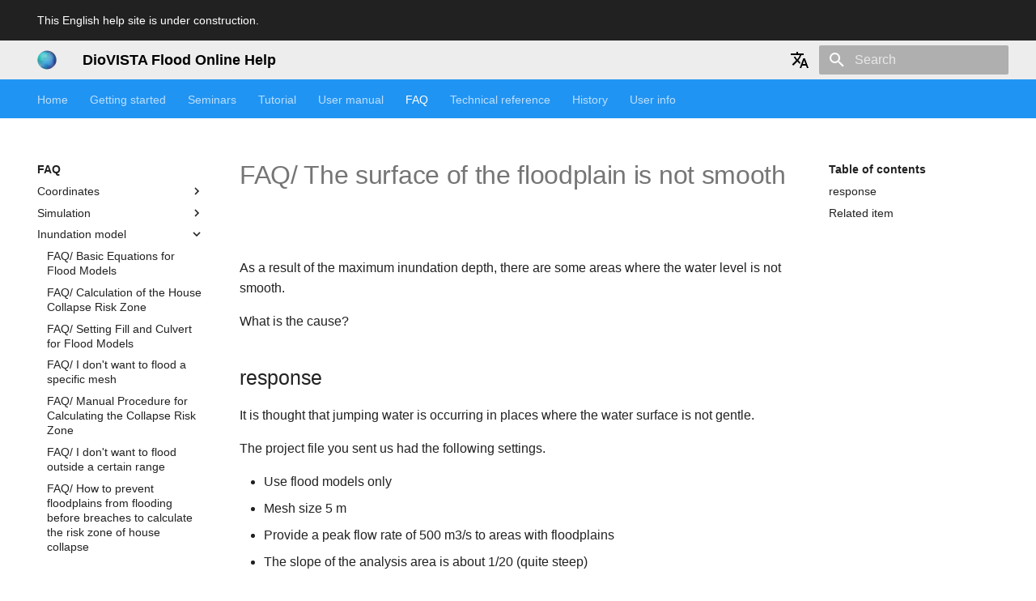

--- FILE ---
content_type: text/html
request_url: https://diovista-en.hitachi-power-solutions.com/faq/faq_3_17-wavy-water-surface-on-floodplain.html
body_size: 18219
content:

<!doctype html>
<html lang="en" class="no-js">
  <head>
    
      <meta charset="utf-8">
      <meta name="viewport" content="width=device-width,initial-scale=1">
      
      
      
        <link rel="canonical" href="https://diovista-en.hitachi-power-solutions.com/faq/faq_3_17-wavy-water-surface-on-floodplain.html">
      
      <link rel="icon" href="../favicon.ico">
      <meta name="generator" content="mkdocs-1.4.0, mkdocs-material-8.5.6">
    
    
<title>FAQ/ The surface of the floodplain is not smooth</title>

    
      <link rel="stylesheet" href="../assets/stylesheets/main.20d9efc8.min.css">
      
        
        <link rel="stylesheet" href="../assets/stylesheets/palette.cbb835fc.min.css">
        
          
          
          <meta name="theme-color" content="#2094f3">
        
      
      

    
    
    
      
    
    
      <link rel="stylesheet" href="../stylesheets/extra.css">
    
    <script>__md_scope=new URL("..",location),__md_hash=e=>[...e].reduce((e,_)=>(e<<5)-e+_.charCodeAt(0),0),__md_get=(e,_=localStorage,t=__md_scope)=>JSON.parse(_.getItem(t.pathname+"."+e)),__md_set=(e,_,t=localStorage,a=__md_scope)=>{try{t.setItem(a.pathname+"."+e,JSON.stringify(_))}catch(e){}}</script>
    
      

    
    
    
  </head>
  
  
    
    
    
    
    
    <body dir="ltr" data-md-color-scheme="" data-md-color-primary="blue" data-md-color-accent="blue">
  
    
    
    <input class="md-toggle" data-md-toggle="drawer" type="checkbox" id="__drawer" autocomplete="off">
    <input class="md-toggle" data-md-toggle="search" type="checkbox" id="__search" autocomplete="off">
    <label class="md-overlay" for="__drawer"></label>
    <div data-md-component="skip">
      
        
        <a href="#faq-the-surface-of-the-floodplain-is-not-smooth" class="md-skip">
          Skip to content
        </a>
      
    </div>
    <div data-md-component="announce">
      
        <aside class="md-banner">
          <div class="md-banner__inner md-grid md-typeset">
            
            
<p>This English help site is under construction.</p>

          </div>
          
        </aside>
      
    </div>
    
    
      

<header class="md-header" data-md-component="header">
  <nav class="md-header__inner md-grid" aria-label="Header">
    <a href="../index.html" title="DioVISTA Flood Online Help" class="md-header__button md-logo" aria-label="DioVISTA Flood Online Help" data-md-component="logo">
      
  <img src="../images/DioVISTA.png" alt="logo">

    </a>
    <label class="md-header__button md-icon" for="__drawer">
      <svg xmlns="http://www.w3.org/2000/svg" viewBox="0 0 24 24"><path d="M3 6h18v2H3V6m0 5h18v2H3v-2m0 5h18v2H3v-2Z"/></svg>
    </label>
    <div class="md-header__title" data-md-component="header-title">
      <div class="md-header__ellipsis">
        <div class="md-header__topic">
          <span class="md-ellipsis">
            DioVISTA Flood Online Help
          </span>
        </div>
        <div class="md-header__topic" data-md-component="header-topic">
          <span class="md-ellipsis">
            
              FAQ/ The surface of the floodplain is not smooth
            
          </span>
        </div>
      </div>
    </div>
    
    
      <div class="md-header__option">
        <div class="md-select">
          
          <button class="md-header__button md-icon" aria-label="Select language">
            <svg xmlns="http://www.w3.org/2000/svg" viewBox="0 0 24 24"><path d="m12.87 15.07-2.54-2.51.03-.03A17.52 17.52 0 0 0 14.07 6H17V4h-7V2H8v2H1v2h11.17C11.5 7.92 10.44 9.75 9 11.35 8.07 10.32 7.3 9.19 6.69 8h-2c.73 1.63 1.73 3.17 2.98 4.56l-5.09 5.02L4 19l5-5 3.11 3.11.76-2.04M18.5 10h-2L12 22h2l1.12-3h4.75L21 22h2l-4.5-12m-2.62 7 1.62-4.33L19.12 17h-3.24Z"/></svg>
          </button>
          <div class="md-select__inner">
            <ul class="md-select__list">
              
                <li class="md-select__item">
                  <a href="https://diovista-ja.hitachi-power-solutions.com/" hreflang="ja" class="md-select__link">
                    Japanese
                  </a>
                </li>
                
                <li class="md-select__item">
                  <a href="https://diovista-en.hitachi-power-solutions.com/" hreflang="en" class="md-select__link">
                    English
                  </a>
                </li>
                
            </ul>
          </div>
        </div>
      </div>
    
    
      <label class="md-header__button md-icon" for="__search">
        <svg xmlns="http://www.w3.org/2000/svg" viewBox="0 0 24 24"><path d="M9.5 3A6.5 6.5 0 0 1 16 9.5c0 1.61-.59 3.09-1.56 4.23l.27.27h.79l5 5-1.5 1.5-5-5v-.79l-.27-.27A6.516 6.516 0 0 1 9.5 16 6.5 6.5 0 0 1 3 9.5 6.5 6.5 0 0 1 9.5 3m0 2C7 5 5 7 5 9.5S7 14 9.5 14 14 12 14 9.5 12 5 9.5 5Z"/></svg>
      </label>
      <div class="md-search" data-md-component="search" role="dialog">
  <label class="md-search__overlay" for="__search"></label>
  <div class="md-search__inner" role="search">
    <form class="md-search__form" name="search">
      <input type="text" class="md-search__input" name="query" aria-label="Search" placeholder="Search" autocapitalize="off" autocorrect="off" autocomplete="off" spellcheck="false" data-md-component="search-query" required>
      <label class="md-search__icon md-icon" for="__search">
        <svg xmlns="http://www.w3.org/2000/svg" viewBox="0 0 24 24"><path d="M9.5 3A6.5 6.5 0 0 1 16 9.5c0 1.61-.59 3.09-1.56 4.23l.27.27h.79l5 5-1.5 1.5-5-5v-.79l-.27-.27A6.516 6.516 0 0 1 9.5 16 6.5 6.5 0 0 1 3 9.5 6.5 6.5 0 0 1 9.5 3m0 2C7 5 5 7 5 9.5S7 14 9.5 14 14 12 14 9.5 12 5 9.5 5Z"/></svg>
        <svg xmlns="http://www.w3.org/2000/svg" viewBox="0 0 24 24"><path d="M20 11v2H8l5.5 5.5-1.42 1.42L4.16 12l7.92-7.92L13.5 5.5 8 11h12Z"/></svg>
      </label>
      <nav class="md-search__options" aria-label="Search">
        
          <a href="javascript:void(0)" class="md-search__icon md-icon" title="Share" aria-label="Share" data-clipboard data-clipboard-text="" data-md-component="search-share" tabindex="-1">
            <svg xmlns="http://www.w3.org/2000/svg" viewBox="0 0 24 24"><path d="M18 16.08c-.76 0-1.44.3-1.96.77L8.91 12.7c.05-.23.09-.46.09-.7 0-.24-.04-.47-.09-.7l7.05-4.11c.54.5 1.25.81 2.04.81a3 3 0 0 0 3-3 3 3 0 0 0-3-3 3 3 0 0 0-3 3c0 .24.04.47.09.7L8.04 9.81C7.5 9.31 6.79 9 6 9a3 3 0 0 0-3 3 3 3 0 0 0 3 3c.79 0 1.5-.31 2.04-.81l7.12 4.15c-.05.21-.08.43-.08.66 0 1.61 1.31 2.91 2.92 2.91 1.61 0 2.92-1.3 2.92-2.91A2.92 2.92 0 0 0 18 16.08Z"/></svg>
          </a>
        
        <button type="reset" class="md-search__icon md-icon" title="Clear" aria-label="Clear" tabindex="-1">
          <svg xmlns="http://www.w3.org/2000/svg" viewBox="0 0 24 24"><path d="M19 6.41 17.59 5 12 10.59 6.41 5 5 6.41 10.59 12 5 17.59 6.41 19 12 13.41 17.59 19 19 17.59 13.41 12 19 6.41Z"/></svg>
        </button>
      </nav>
      
        <div class="md-search__suggest" data-md-component="search-suggest"></div>
      
    </form>
    <div class="md-search__output">
      <div class="md-search__scrollwrap" data-md-scrollfix>
        <div class="md-search-result" data-md-component="search-result">
          <div class="md-search-result__meta">
            Initializing search
          </div>
          <ol class="md-search-result__list"></ol>
        </div>
      </div>
    </div>
  </div>
</div>
    
    
  </nav>
  
</header>
    
    <div class="md-container" data-md-component="container">
      
      
        
          
            
<nav class="md-tabs" aria-label="Tabs" data-md-component="tabs">
  <div class="md-tabs__inner md-grid">
    <ul class="md-tabs__list">
      
        
  
  


  <li class="md-tabs__item">
    <a href="../index.html" class="md-tabs__link">
      Home
    </a>
  </li>

      
        
  
  


  
  
  
    <li class="md-tabs__item">
      <a href="../cover/cover_download.html" class="md-tabs__link">
        Getting started
      </a>
    </li>
  

      
        
  
  


  
  
  
    <li class="md-tabs__item">
      <a href="../cover/cover_seminar_upcoming.html" class="md-tabs__link">
        Seminars
      </a>
    </li>
  

      
        
  
  


  
  
  
    <li class="md-tabs__item">
      <a href="../tut/tut_1_1-start.html" class="md-tabs__link">
        Tutorial
      </a>
    </li>
  

      
        
  
  


  
  
  
    

  
  
  
    <li class="md-tabs__item">
      <a href="../man/man_1_1-start.html" class="md-tabs__link">
        User manual
      </a>
    </li>
  

  

      
        
  
  
    
  


  
  
  
    

  
  
  
    <li class="md-tabs__item">
      <a href="faq_1_1-coordinates-in-diovista.html" class="md-tabs__link md-tabs__link--active">
        FAQ
      </a>
    </li>
  

  

      
        
  
  


  
  
  
    

  
  
  
    <li class="md-tabs__item">
      <a href="../techref/techref_1_1-diovista-architecture.html" class="md-tabs__link">
        Technical reference
      </a>
    </li>
  

  

      
        
  
  


  <li class="md-tabs__item">
    <a href="../history/history.html" class="md-tabs__link">
      History
    </a>
  </li>

      
        
  
  


  <li class="md-tabs__item">
    <a href="../member/index.html" class="md-tabs__link">
      User info
    </a>
  </li>

      
    </ul>
  </div>
</nav>
          
        
      
      <main class="md-main" data-md-component="main">
        <div class="md-main__inner md-grid">
          
            
              
              <div class="md-sidebar md-sidebar--primary" data-md-component="sidebar" data-md-type="navigation" >
                <div class="md-sidebar__scrollwrap">
                  <div class="md-sidebar__inner">
                    

  


<nav class="md-nav md-nav--primary md-nav--lifted" aria-label="Navigation" data-md-level="0">
  <label class="md-nav__title" for="__drawer">
    <a href="../index.html" title="DioVISTA Flood Online Help" class="md-nav__button md-logo" aria-label="DioVISTA Flood Online Help" data-md-component="logo">
      
  <img src="../images/DioVISTA.png" alt="logo">

    </a>
    DioVISTA Flood Online Help
  </label>
  
  <ul class="md-nav__list" data-md-scrollfix>
    
      
      
      

  
  
  
    <li class="md-nav__item">
      <a href="../index.html" class="md-nav__link">
        Home
      </a>
    </li>
  

    
      
      
      

  
  
  
    
    <li class="md-nav__item md-nav__item--nested">
      
      
        <input class="md-nav__toggle md-toggle" data-md-toggle="__nav_2" type="checkbox" id="__nav_2" >
      
      
      
      
        <label class="md-nav__link" for="__nav_2">
          Getting started
          <span class="md-nav__icon md-icon"></span>
        </label>
      
      <nav class="md-nav" aria-label="Getting started" data-md-level="1">
        <label class="md-nav__title" for="__nav_2">
          <span class="md-nav__icon md-icon"></span>
          Getting started
        </label>
        <ul class="md-nav__list" data-md-scrollfix>
          
            
              
  
  
  
    <li class="md-nav__item">
      <a href="../cover/cover_download.html" class="md-nav__link">
        Download
      </a>
    </li>
  

            
          
            
              
  
  
  
    <li class="md-nav__item">
      <a href="../cover/cover_sample-project.html" class="md-nav__link">
        Sample projects
      </a>
    </li>
  

            
          
            
              
  
  
  
    <li class="md-nav__item">
      <a href="../installer/installer_install.html" class="md-nav__link">
        Install
      </a>
    </li>
  

            
          
        </ul>
      </nav>
    </li>
  

    
      
      
      

  
  
  
    
    <li class="md-nav__item md-nav__item--nested">
      
      
        <input class="md-nav__toggle md-toggle" data-md-toggle="__nav_3" type="checkbox" id="__nav_3" >
      
      
      
      
        <label class="md-nav__link" for="__nav_3">
          Seminars
          <span class="md-nav__icon md-icon"></span>
        </label>
      
      <nav class="md-nav" aria-label="Seminars" data-md-level="1">
        <label class="md-nav__title" for="__nav_3">
          <span class="md-nav__icon md-icon"></span>
          Seminars
        </label>
        <ul class="md-nav__list" data-md-scrollfix>
          
            
              
  
  
  
    <li class="md-nav__item">
      <a href="../cover/cover_seminar_upcoming.html" class="md-nav__link">
        Upcoming Seminar
      </a>
    </li>
  

            
          
            
              
  
  
  
    
    <li class="md-nav__item md-nav__item--nested">
      
      
        <input class="md-nav__toggle md-toggle" data-md-toggle="__nav_3_2" type="checkbox" id="__nav_3_2" >
      
      
      
      
        <label class="md-nav__link" for="__nav_3_2">
          Past Seminars
          <span class="md-nav__icon md-icon"></span>
        </label>
      
      <nav class="md-nav" aria-label="Past Seminars" data-md-level="2">
        <label class="md-nav__title" for="__nav_3_2">
          <span class="md-nav__icon md-icon"></span>
          Past Seminars
        </label>
        <ul class="md-nav__list" data-md-scrollfix>
          
            
              
  
  
  
    <li class="md-nav__item">
      <a href="../cover/cover_hands-on-seminar-202509.html" class="md-nav__link">
        2025-Sep
      </a>
    </li>
  

            
          
            
              
  
  
  
    <li class="md-nav__item">
      <a href="../cover/cover_online-seminar-202507.html" class="md-nav__link">
        2025-Jul
      </a>
    </li>
  

            
          
            
              
  
  
  
    <li class="md-nav__item">
      <a href="../cover/cover_hands-on-seminar-202207.html" class="md-nav__link">
        2022-Jul
      </a>
    </li>
  

            
          
            
              
  
  
  
    <li class="md-nav__item">
      <a href="../cover/cover_hands-on-seminar-202107.html" class="md-nav__link">
        2021-Jul
      </a>
    </li>
  

            
          
            
              
  
  
  
    <li class="md-nav__item">
      <a href="../cover/cover_hands-on-seminar-202007.html" class="md-nav__link">
        2020-Jul
      </a>
    </li>
  

            
          
            
              
  
  
  
    <li class="md-nav__item">
      <a href="../cover/cover_hands-on-seminar-201906.html" class="md-nav__link">
        2019-Jun
      </a>
    </li>
  

            
          
            
              
  
  
  
    <li class="md-nav__item">
      <a href="../cover/cover_hands-on-seminar-201806.html" class="md-nav__link">
        2018-Jun
      </a>
    </li>
  

            
          
            
              
  
  
  
    <li class="md-nav__item">
      <a href="../cover/cover_hands-on-seminar-201801.html" class="md-nav__link">
        2018-Jan
      </a>
    </li>
  

            
          
        </ul>
      </nav>
    </li>
  

            
          
        </ul>
      </nav>
    </li>
  

    
      
      
      

  
  
  
    
    <li class="md-nav__item md-nav__item--nested">
      
      
        <input class="md-nav__toggle md-toggle" data-md-toggle="__nav_4" type="checkbox" id="__nav_4" >
      
      
      
      
        <label class="md-nav__link" for="__nav_4">
          Tutorial
          <span class="md-nav__icon md-icon"></span>
        </label>
      
      <nav class="md-nav" aria-label="Tutorial" data-md-level="1">
        <label class="md-nav__title" for="__nav_4">
          <span class="md-nav__icon md-icon"></span>
          Tutorial
        </label>
        <ul class="md-nav__list" data-md-scrollfix>
          
            
              
  
  
  
    <li class="md-nav__item">
      <a href="../tut/tut_1_1-start.html" class="md-nav__link">
        Start
      </a>
    </li>
  

            
          
            
              
  
  
  
    
    <li class="md-nav__item md-nav__item--nested">
      
      
        <input class="md-nav__toggle md-toggle" data-md-toggle="__nav_4_2" type="checkbox" id="__nav_4_2" >
      
      
      
      
        <label class="md-nav__link" for="__nav_4_2">
          Map
          <span class="md-nav__icon md-icon"></span>
        </label>
      
      <nav class="md-nav" aria-label="Map" data-md-level="2">
        <label class="md-nav__title" for="__nav_4_2">
          <span class="md-nav__icon md-icon"></span>
          Map
        </label>
        <ul class="md-nav__list" data-md-scrollfix>
          
            
              
  
  
  
    <li class="md-nav__item">
      <a href="../tut/tut_2_1-move-map.html" class="md-nav__link">
        Operation
      </a>
    </li>
  

            
          
            
              
  
  
  
    <li class="md-nav__item">
      <a href="../tut/tut_2_2-select-map.html" class="md-nav__link">
        Selection
      </a>
    </li>
  

            
          
        </ul>
      </nav>
    </li>
  

            
          
            
              
  
  
  
    <li class="md-nav__item">
      <a href="../tut/tut_3_1-operate-project-file.html" class="md-nav__link">
        Project
      </a>
    </li>
  

            
          
            
              
  
  
  
    
    <li class="md-nav__item md-nav__item--nested">
      
      
        <input class="md-nav__toggle md-toggle" data-md-toggle="__nav_4_4" type="checkbox" id="__nav_4_4" >
      
      
      
      
        <label class="md-nav__link" for="__nav_4_4">
          Edit Condition (Common operation)
          <span class="md-nav__icon md-icon"></span>
        </label>
      
      <nav class="md-nav" aria-label="Edit Condition (Common operation)" data-md-level="2">
        <label class="md-nav__title" for="__nav_4_4">
          <span class="md-nav__icon md-icon"></span>
          Edit Condition (Common operation)
        </label>
        <ul class="md-nav__list" data-md-scrollfix>
          
            
              
  
  
  
    <li class="md-nav__item">
      <a href="../tut/tut_4_1-create-new-object.html" class="md-nav__link">
        Condition setting Common operation/ Create new
      </a>
    </li>
  

            
          
            
              
  
  
  
    <li class="md-nav__item">
      <a href="../tut/tut_4_2-delete-object.html" class="md-nav__link">
        Condition setting Common operation/ Delete
      </a>
    </li>
  

            
          
            
              
  
  
  
    <li class="md-nav__item">
      <a href="../tut/tut_4_3-enable-disable-object.html" class="md-nav__link">
        Condition setting Common operation / Enable/disable switching
      </a>
    </li>
  

            
          
            
              
  
  
  
    <li class="md-nav__item">
      <a href="../tut/tut_4_4-continue-defining-object.html" class="md-nav__link">
        Condition setting Common operation / Definition continuation
      </a>
    </li>
  

            
          
            
              
  
  
  
    <li class="md-nav__item">
      <a href="../tut/tut_4_5-edit-object.html" class="md-nav__link">
        Condition setting Common operations/ Editing
      </a>
    </li>
  

            
          
        </ul>
      </nav>
    </li>
  

            
          
            
              
  
  
  
    
    <li class="md-nav__item md-nav__item--nested">
      
      
        <input class="md-nav__toggle md-toggle" data-md-toggle="__nav_4_5" type="checkbox" id="__nav_4_5" >
      
      
      
      
        <label class="md-nav__link" for="__nav_4_5">
          Edit Condition (each operation)
          <span class="md-nav__icon md-icon"></span>
        </label>
      
      <nav class="md-nav" aria-label="Edit Condition (each operation)" data-md-level="2">
        <label class="md-nav__title" for="__nav_4_5">
          <span class="md-nav__icon md-icon"></span>
          Edit Condition (each operation)
        </label>
        <ul class="md-nav__list" data-md-scrollfix>
          
            
              
  
  
  
    <li class="md-nav__item">
      <a href="../tut/tut_5_1-collapse-water-column.html" class="md-nav__link">
        Condition setting Individual operation / Water column collapse
      </a>
    </li>
  

            
          
            
              
  
  
  
    <li class="md-nav__item">
      <a href="../tut/tut_5_2-inundation-discharge.html" class="md-nav__link">
        Condition setting Individual operation/ flow rate
      </a>
    </li>
  

            
          
            
              
  
  
  
    <li class="md-nav__item">
      <a href="../tut/tut_5_19-inundation-depth.html" class="md-nav__link">
        Condition setting Individual operation/ Water depth
      </a>
    </li>
  

            
          
            
              
  
  
  
    <li class="md-nav__item">
      <a href="../tut/tut_5_3-structure-levee.html" class="md-nav__link">
        Condition setting Individual operation / embankment
      </a>
    </li>
  

            
          
            
              
  
  
  
    <li class="md-nav__item">
      <a href="../tut/tut_5_4-structure-tunnel.html" class="md-nav__link">
        Condition setting Individual operation/ Tunnel
      </a>
    </li>
  

            
          
            
              
  
  
  
    <li class="md-nav__item">
      <a href="../tut/tut_5_5-structure-culvert.html" class="md-nav__link">
        Condition setting Individual operation/ culvert
      </a>
    </li>
  

            
          
            
              
  
  
  
    <li class="md-nav__item">
      <a href="../tut/tut_5_6-structure-pump.html" class="md-nav__link">
        Condition setting Individual operation/ pump
      </a>
    </li>
  

            
          
            
              
  
  
  
    <li class="md-nav__item">
      <a href="../tut/tut_5_7-structure-sewage.html" class="md-nav__link">
        Condition setting Individual operation/ Sewage
      </a>
    </li>
  

            
          
            
              
  
  
  
    <li class="md-nav__item">
      <a href="../tut/tut_5_8-structure-embankment.html" class="md-nav__link">
        Condition setting Individual operation / embankment
      </a>
    </li>
  

            
          
            
              
  
  
  
    <li class="md-nav__item">
      <a href="../tut/tut_5_9-structure-ditch-and-pipe.html" class="md-nav__link">
        Condition setting Individual operation / Gutter / Gutter
      </a>
    </li>
  

            
          
            
              
  
  
  
    <li class="md-nav__item">
      <a href="../tut/tut_5_10-one-dimensional-inundation.html" class="md-nav__link">
        Condition setting Individual operation/ Downflow type flood / river
      </a>
    </li>
  

            
          
            
              
  
  
  
    <li class="md-nav__item">
      <a href="../tut/tut_5_10_-breach.html" class="md-nav__link">
        Condition setting Individual operation / River / Break location
      </a>
    </li>
  

            
          
            
              
  
  
  
    <li class="md-nav__item">
      <a href="../tut/tut_5_10_-gauge.html" class="md-nav__link">
        Condition setting Individual operation/ River/ Water level gauge
      </a>
    </li>
  

            
          
            
              
  
  
  
    <li class="md-nav__item">
      <a href="../tut/tut_5_10_-overflow-levee.html" class="md-nav__link">
        Condition setting Individual operation/ River/ overflow embankment
      </a>
    </li>
  

            
          
            
              
  
  
  
    <li class="md-nav__item">
      <a href="../tut/tut_5_10_-pumping-station.html" class="md-nav__link">
        Condition setting Individual operation/ River/ Drainage station
      </a>
    </li>
  

            
          
            
              
  
  
  
    <li class="md-nav__item">
      <a href="../tut/tut_5_10_-pumping-station-at-river-terminal.html" class="md-nav__link">
        Condition setting Individual operation/ River/ End drainage station
      </a>
    </li>
  

            
          
            
              
  
  
  
    <li class="md-nav__item">
      <a href="../tut/tut_5_10_-inflow-discharge.html" class="md-nav__link">
        Condition setting Individual operation/ River/ lateral inflow
      </a>
    </li>
  

            
          
            
              
  
  
  
    <li class="md-nav__item">
      <a href="../tut/tut_5_10_-diversion.html" class="md-nav__link">
        Condition setting Individual operation/ River/ tipping weir
      </a>
    </li>
  

            
          
            
              
  
  
  
    <li class="md-nav__item">
      <a href="../tut/tut_5_11-detention-pond.html" class="md-nav__link">
        Condition setting Individual operation/ Reservoir
      </a>
    </li>
  

            
          
            
              
  
  
  
    <li class="md-nav__item">
      <a href="../tut/tut_5_12-flood-control-dam.html" class="md-nav__link">
        Condition setting Individual operation / Disaster prevention dam
      </a>
    </li>
  

            
          
            
              
  
  
  
    <li class="md-nav__item">
      <a href="../tut/tut_5_13-storm-surge.html" class="md-nav__link">
        Condition setting Individual operation/ Storm surge
      </a>
    </li>
  

            
          
            
              
  
  
  
    <li class="md-nav__item">
      <a href="../tut/tut_5_14-rainfall.html" class="md-nav__link">
        Condition setting Individual operation/ rainfall
      </a>
    </li>
  

            
          
            
              
  
  
  
    <li class="md-nav__item">
      <a href="../tut/tut_5_15-rainfall-scenrio.html" class="md-nav__link">
        Condition setting Individual operation / rainfall scenario
      </a>
    </li>
  

            
          
            
              
  
  
  
    <li class="md-nav__item">
      <a href="../tut/tut_5_16-calculation-domain.html" class="md-nav__link">
        Condition setting Individual operation/ calculation area
      </a>
    </li>
  

            
          
            
              
  
  
  
    <li class="md-nav__item">
      <a href="../tut/tut_5_17-nesting.html" class="md-nav__link">
        Condition setting Individual operation / Detailed analysis area
      </a>
    </li>
  

            
          
            
              
  
  
  
    <li class="md-nav__item">
      <a href="../tut/tut_5_18-watershed-delination-outer-boundary.html" class="md-nav__link">
        Condition setting Individual operation/ Watershed/ Analysis range
      </a>
    </li>
  

            
          
        </ul>
      </nav>
    </li>
  

            
          
            
              
  
  
  
    
    <li class="md-nav__item md-nav__item--nested">
      
      
        <input class="md-nav__toggle md-toggle" data-md-toggle="__nav_4_6" type="checkbox" id="__nav_4_6" >
      
      
      
      
        <label class="md-nav__link" for="__nav_4_6">
          Simulation
          <span class="md-nav__icon md-icon"></span>
        </label>
      
      <nav class="md-nav" aria-label="Simulation" data-md-level="2">
        <label class="md-nav__title" for="__nav_4_6">
          <span class="md-nav__icon md-icon"></span>
          Simulation
        </label>
        <ul class="md-nav__list" data-md-scrollfix>
          
            
              
  
  
  
    <li class="md-nav__item">
      <a href="../tut/tut_6_1-run-simulation.html" class="md-nav__link">
        Simulation/Execution
      </a>
    </li>
  

            
          
            
              
  
  
  
    <li class="md-nav__item">
      <a href="../tut/tut_6_2-view-simulation-result.html" class="md-nav__link">
        Simulation/ Replay Results
      </a>
    </li>
  

            
          
            
              
  
  
  
    <li class="md-nav__item">
      <a href="../tut/tut_6_3-export-simulation-result.html" class="md-nav__link">
        Simulation/Results Output
      </a>
    </li>
  

            
          
        </ul>
      </nav>
    </li>
  

            
          
            
              
  
  
  
    
    <li class="md-nav__item md-nav__item--nested">
      
      
        <input class="md-nav__toggle md-toggle" data-md-toggle="__nav_4_7" type="checkbox" id="__nav_4_7" >
      
      
      
      
        <label class="md-nav__link" for="__nav_4_7">
          Others
          <span class="md-nav__icon md-icon"></span>
        </label>
      
      <nav class="md-nav" aria-label="Others" data-md-level="2">
        <label class="md-nav__title" for="__nav_4_7">
          <span class="md-nav__icon md-icon"></span>
          Others
        </label>
        <ul class="md-nav__list" data-md-scrollfix>
          
            
              
  
  
  
    <li class="md-nav__item">
      <a href="../tut/tut_7_1-equations.html" class="md-nav__link">
        Other/ Flood equation changes
      </a>
    </li>
  

            
          
            
              
  
  
  
    <li class="md-nav__item">
      <a href="../tut/tut_7_2-building-drag-coefficients.html" class="md-nav__link">
        Other/ Building Resistance Coefficient
      </a>
    </li>
  

            
          
        </ul>
      </nav>
    </li>
  

            
          
        </ul>
      </nav>
    </li>
  

    
      
      
      

  
  
  
    
    <li class="md-nav__item md-nav__item--nested">
      
      
        <input class="md-nav__toggle md-toggle" data-md-toggle="__nav_5" type="checkbox" id="__nav_5" >
      
      
      
      
        <label class="md-nav__link" for="__nav_5">
          User manual
          <span class="md-nav__icon md-icon"></span>
        </label>
      
      <nav class="md-nav" aria-label="User manual" data-md-level="1">
        <label class="md-nav__title" for="__nav_5">
          <span class="md-nav__icon md-icon"></span>
          User manual
        </label>
        <ul class="md-nav__list" data-md-scrollfix>
          
            
              
  
  
  
    
    <li class="md-nav__item md-nav__item--nested">
      
      
        <input class="md-nav__toggle md-toggle" data-md-toggle="__nav_5_1" type="checkbox" id="__nav_5_1" >
      
      
      
      
        <label class="md-nav__link" for="__nav_5_1">
          Start & Exit
          <span class="md-nav__icon md-icon"></span>
        </label>
      
      <nav class="md-nav" aria-label="Start & Exit" data-md-level="2">
        <label class="md-nav__title" for="__nav_5_1">
          <span class="md-nav__icon md-icon"></span>
          Start & Exit
        </label>
        <ul class="md-nav__list" data-md-scrollfix>
          
            
              
  
  
  
    <li class="md-nav__item">
      <a href="../man/man_1_1-start.html" class="md-nav__link">
        Start DioVISTA
      </a>
    </li>
  

            
          
            
              
  
  
  
    <li class="md-nav__item">
      <a href="../man/man_1_2-exit.html" class="md-nav__link">
        Terminate DioVISTA
      </a>
    </li>
  

            
          
        </ul>
      </nav>
    </li>
  

            
          
            
              
  
  
  
    <li class="md-nav__item">
      <a href="../man/man_2_1-screen-layout.html" class="md-nav__link">
        Screen layout
      </a>
    </li>
  

            
          
            
              
  
  
  
    <li class="md-nav__item">
      <a href="../man/man_3_1-operate-map.html" class="md-nav__link">
        Map operation
      </a>
    </li>
  

            
          
            
              
  
  
  
    
    <li class="md-nav__item md-nav__item--nested">
      
      
        <input class="md-nav__toggle md-toggle" data-md-toggle="__nav_5_4" type="checkbox" id="__nav_5_4" >
      
      
      
      
        <label class="md-nav__link" for="__nav_5_4">
          Toolbar
          <span class="md-nav__icon md-icon"></span>
        </label>
      
      <nav class="md-nav" aria-label="Toolbar" data-md-level="2">
        <label class="md-nav__title" for="__nav_5_4">
          <span class="md-nav__icon md-icon"></span>
          Toolbar
        </label>
        <ul class="md-nav__list" data-md-scrollfix>
          
            
              
  
  
  
    <li class="md-nav__item">
      <a href="../man/man_4_1-standard-toolbar.html" class="md-nav__link">
        Toolbar/ Standard Features
      </a>
    </li>
  

            
          
            
              
  
  
  
    <li class="md-nav__item">
      <a href="../man/man_4_2-tool-toolbar.html" class="md-nav__link">
        Toolbar / Tool Functions
      </a>
    </li>
  

            
          
            
              
  
  
  
    <li class="md-nav__item">
      <a href="../man/man_4_3-flood-simaution-toolbar.html" class="md-nav__link">
        Toolbar/ Flood simulation function
      </a>
    </li>
  

            
          
            
              
  
  
  
    <li class="md-nav__item">
      <a href="../man/man_4_4-simaution-result-toolbar.html" class="md-nav__link">
        Toolbar/ Flood simulation bar
      </a>
    </li>
  

            
          
        </ul>
      </nav>
    </li>
  

            
          
            
              
  
  
  
    
    <li class="md-nav__item md-nav__item--nested">
      
      
        <input class="md-nav__toggle md-toggle" data-md-toggle="__nav_5_5" type="checkbox" id="__nav_5_5" >
      
      
      
      
        <label class="md-nav__link" for="__nav_5_5">
          Menu bar
          <span class="md-nav__icon md-icon"></span>
        </label>
      
      <nav class="md-nav" aria-label="Menu bar" data-md-level="2">
        <label class="md-nav__title" for="__nav_5_5">
          <span class="md-nav__icon md-icon"></span>
          Menu bar
        </label>
        <ul class="md-nav__list" data-md-scrollfix>
          
            
              
  
  
  
    <li class="md-nav__item">
      <a href="../man/man_5_1-file-menu.html" class="md-nav__link">
        File
      </a>
    </li>
  

            
          
            
              
  
  
  
    <li class="md-nav__item">
      <a href="../man/man_5_2-edit-menu.html" class="md-nav__link">
        Edit
      </a>
    </li>
  

            
          
            
              
  
  
  
    <li class="md-nav__item">
      <a href="../man/man_5_3-search-menu.html" class="md-nav__link">
        Search
      </a>
    </li>
  

            
          
            
              
  
  
  
    <li class="md-nav__item">
      <a href="../man/man_5_4-view-menu.html" class="md-nav__link">
        View
      </a>
    </li>
  

            
          
            
              
  
  
  
    <li class="md-nav__item">
      <a href="../man/man_5_5-simulation-menu.html" class="md-nav__link">
        Simulation
      </a>
    </li>
  

            
          
            
              
  
  
  
    <li class="md-nav__item">
      <a href="../man/man_5_6-tool-menu.html" class="md-nav__link">
        Tool
      </a>
    </li>
  

            
          
            
              
  
  
  
    <li class="md-nav__item">
      <a href="../man/man_5_7-window-menu.html" class="md-nav__link">
        Windows
      </a>
    </li>
  

            
          
            
              
  
  
  
    <li class="md-nav__item">
      <a href="../man/man_5_8-favorites-menu.html" class="md-nav__link">
        Favorites
      </a>
    </li>
  

            
          
            
              
  
  
  
    <li class="md-nav__item">
      <a href="../man/man_5_9-help-menu.html" class="md-nav__link">
        Help
      </a>
    </li>
  

            
          
        </ul>
      </nav>
    </li>
  

            
          
            
              
  
  
  
    
    <li class="md-nav__item md-nav__item--nested">
      
      
        <input class="md-nav__toggle md-toggle" data-md-toggle="__nav_5_6" type="checkbox" id="__nav_5_6" >
      
      
      
      
        <label class="md-nav__link" for="__nav_5_6">
          Project
          <span class="md-nav__icon md-icon"></span>
        </label>
      
      <nav class="md-nav" aria-label="Project" data-md-level="2">
        <label class="md-nav__title" for="__nav_5_6">
          <span class="md-nav__icon md-icon"></span>
          Project
        </label>
        <ul class="md-nav__list" data-md-scrollfix>
          
            
              
  
  
  
    <li class="md-nav__item">
      <a href="../man/man_6_1-project-menu.html" class="md-nav__link">
        Project menu
      </a>
    </li>
  

            
          
            
              
  
  
  
    <li class="md-nav__item">
      <a href="../man/man_6_2-project-propaty.html" class="md-nav__link">
        Property
      </a>
    </li>
  

            
          
            
              
  
  
  
    <li class="md-nav__item">
      <a href="../man/man_6_3-collapse-water-column.html" class="md-nav__link">
        Project/ Water column collapse
      </a>
    </li>
  

            
          
            
              
  
  
  
    <li class="md-nav__item">
      <a href="../man/man_6_3_-collapse-water-column-data.html" class="md-nav__link">
        Project/ Water column collapse/ Data
      </a>
    </li>
  

            
          
            
              
  
  
  
    <li class="md-nav__item">
      <a href="../man/man_6_4-inundation-discharge.html" class="md-nav__link">
        Project/ Flow Rate
      </a>
    </li>
  

            
          
            
              
  
  
  
    <li class="md-nav__item">
      <a href="../man/man_6_4_-inundation-discharge-data.html" class="md-nav__link">
        Project/ Flow / Data
      </a>
    </li>
  

            
          
            
              
  
  
  
    <li class="md-nav__item">
      <a href="../man/man_6_26-inundation-depth.html" class="md-nav__link">
        Project/ Water depth
      </a>
    </li>
  

            
          
            
              
  
  
  
    <li class="md-nav__item">
      <a href="../man/man_6_26-inundation-depth-data.html" class="md-nav__link">
        Project/ Water depth/ Data
      </a>
    </li>
  

            
          
            
              
  
  
  
    <li class="md-nav__item">
      <a href="../man/man_6_5-structure-levee.html" class="md-nav__link">
        Project/ Embankment
      </a>
    </li>
  

            
          
            
              
  
  
  
    <li class="md-nav__item">
      <a href="../man/man_6_5_-structure-levee-data.html" class="md-nav__link">
        Project/ Embankment/ Data
      </a>
    </li>
  

            
          
            
              
  
  
  
    <li class="md-nav__item">
      <a href="../man/man_6_5_-structure-levee-breach.html" class="md-nav__link">
        Project/ Breaking/ Data
      </a>
    </li>
  

            
          
            
              
  
  
  
    <li class="md-nav__item">
      <a href="../man/man_6_6-structure-tunnel.html" class="md-nav__link">
        Project/ Tunnel
      </a>
    </li>
  

            
          
            
              
  
  
  
    <li class="md-nav__item">
      <a href="../man/man_6_6_-structure-tunnel-data.html" class="md-nav__link">
        Project/ Tunnel/ Data
      </a>
    </li>
  

            
          
            
              
  
  
  
    <li class="md-nav__item">
      <a href="../man/man_6_7-structure-culvert.html" class="md-nav__link">
        Project/ Culvert
      </a>
    </li>
  

            
          
            
              
  
  
  
    <li class="md-nav__item">
      <a href="../man/man_6_7_-structure-culvert-data.html" class="md-nav__link">
        Project/ Culvert / Data
      </a>
    </li>
  

            
          
            
              
  
  
  
    <li class="md-nav__item">
      <a href="../man/man_6_8-structure-pump.html" class="md-nav__link">
        Project/ Pump
      </a>
    </li>
  

            
          
            
              
  
  
  
    <li class="md-nav__item">
      <a href="../man/man_6_8_-structure-pump-data.html" class="md-nav__link">
        Project/ Pump/ Data
      </a>
    </li>
  

            
          
            
              
  
  
  
    <li class="md-nav__item">
      <a href="../man/man_6_9-structure-sewage.html" class="md-nav__link">
        Project/ Sewage
      </a>
    </li>
  

            
          
            
              
  
  
  
    <li class="md-nav__item">
      <a href="../man/man_6_9_-structure-sewage-data.html" class="md-nav__link">
        Project/ Sewage / Data
      </a>
    </li>
  

            
          
            
              
  
  
  
    <li class="md-nav__item">
      <a href="../man/man_6_10-structure-embankment.html" class="md-nav__link">
        Project/ Embankment
      </a>
    </li>
  

            
          
            
              
  
  
  
    <li class="md-nav__item">
      <a href="../man/man_6_10_-structure-embankment-data.html" class="md-nav__link">
        Project/ Embankment/ Data
      </a>
    </li>
  

            
          
            
              
  
  
  
    <li class="md-nav__item">
      <a href="../man/man_6_11-structure-ditch-and-pipe.html" class="md-nav__link">
        Project/ Fushi / Gutter
      </a>
    </li>
  

            
          
            
              
  
  
  
    <li class="md-nav__item">
      <a href="../man/man_6_11_-structure-ditch-and-pipe-data.html" class="md-nav__link">
        Project/ Gutter / Gutter/ Data
      </a>
    </li>
  

            
          
            
              
  
  
  
    <li class="md-nav__item">
      <a href="../man/man_6_12-one-dimensional-inundation.html" class="md-nav__link">
        Project/ Flowing flood river
      </a>
    </li>
  

            
          
            
              
  
  
  
    <li class="md-nav__item">
      <a href="../man/man_6_12_-one-dimensional-inundation-data.html" class="md-nav__link">
        Project/ Downstream Flood River/ Data
      </a>
    </li>
  

            
          
            
              
  
  
  
    <li class="md-nav__item">
      <a href="../man/man_6_13-river.html" class="md-nav__link">
        Project/ River
      </a>
    </li>
  

            
          
            
              
  
  
  
    <li class="md-nav__item">
      <a href="../man/man_6_13_-river-data.html" class="md-nav__link">
        Project/ River/ Data
      </a>
    </li>
  

            
          
            
              
  
  
  
    <li class="md-nav__item">
      <a href="../man/man_6_14-detention-pond.html" class="md-nav__link">
        Project/ Drainage Area
      </a>
    </li>
  

            
          
            
              
  
  
  
    <li class="md-nav__item">
      <a href="../man/man_6_14_-detention-pond-data.html" class="md-nav__link">
        Project/ Reservoir/ Data
      </a>
    </li>
  

            
          
            
              
  
  
  
    <li class="md-nav__item">
      <a href="../man/man_6_15-flood-control-dam.html" class="md-nav__link">
        Project/ Disaster Prevention Dam
      </a>
    </li>
  

            
          
            
              
  
  
  
    <li class="md-nav__item">
      <a href="../man/man_6_15_-flood-control-dam-data.html" class="md-nav__link">
        Project/ Disaster Prevention Dam/ Data
      </a>
    </li>
  

            
          
            
              
  
  
  
    <li class="md-nav__item">
      <a href="../man/man_6_16-storm-surge.html" class="md-nav__link">
        Project/ Storm surge
      </a>
    </li>
  

            
          
            
              
  
  
  
    <li class="md-nav__item">
      <a href="../man/man_6_16_-storm-surge-data.html" class="md-nav__link">
        Project/ Storm surge/ Data
      </a>
    </li>
  

            
          
            
              
  
  
  
    <li class="md-nav__item">
      <a href="../man/man_6_17-rainfall.html" class="md-nav__link">
        Project/ Rainfall
      </a>
    </li>
  

            
          
            
              
  
  
  
    <li class="md-nav__item">
      <a href="../man/man_6_17_-rainfall-data.html" class="md-nav__link">
        Project/ Rainfall / Data
      </a>
    </li>
  

            
          
            
              
  
  
  
    <li class="md-nav__item">
      <a href="../man/man_6_18-rainfall-scenario.html" class="md-nav__link">
        Project/ Rainfall Scenario
      </a>
    </li>
  

            
          
            
              
  
  
  
    <li class="md-nav__item">
      <a href="../man/man_6_18_-rainfall-scenario-data.html" class="md-nav__link">
        Project/ Rainfall Scenario/ Data
      </a>
    </li>
  

            
          
            
              
  
  
  
    <li class="md-nav__item">
      <a href="../man/man_6_19-calculation-domain.html" class="md-nav__link">
        Project/Calculation Area
      </a>
    </li>
  

            
          
            
              
  
  
  
    <li class="md-nav__item">
      <a href="../man/man_6_19_-calculation-domain-data.html" class="md-nav__link">
        Project/ Calculation Area/ Data
      </a>
    </li>
  

            
          
            
              
  
  
  
    <li class="md-nav__item">
      <a href="../man/man_6_19_-mesh-size-data.html" class="md-nav__link">
        Project/ Calculation Area/ Mesh Size Data
      </a>
    </li>
  

            
          
            
              
  
  
  
    <li class="md-nav__item">
      <a href="../man/man_6_19_-topography_roughness_porosity.html" class="md-nav__link">
        Project/ Calculation Area/ Topography, roughness, porosity, transmittance X, transmittance Y, land use
      </a>
    </li>
  

            
          
            
              
  
  
  
    <li class="md-nav__item">
      <a href="../man/man_6_20-nesting.html" class="md-nav__link">
        Project / Detailed Analysis Area
      </a>
    </li>
  

            
          
            
              
  
  
  
    <li class="md-nav__item">
      <a href="../man/man_6_20_-nesting-data.html" class="md-nav__link">
        Project/ Detailed Analysis Area/ Data
      </a>
    </li>
  

            
          
            
              
  
  
  
    <li class="md-nav__item">
      <a href="../man/man_6_21-watershed-delination-outer-boundary.html" class="md-nav__link">
        Project/ Watershed/ Analysis Coverage
      </a>
    </li>
  

            
          
            
              
  
  
  
    <li class="md-nav__item">
      <a href="../man/man_6_21_-watershed-delination-outer-boundary-data.html" class="md-nav__link">
        Project/ Watershed/ Analysis Range/ Data
      </a>
    </li>
  

            
          
            
              
  
  
  
    <li class="md-nav__item">
      <a href="../man/man_6_22-simulation-result.html" class="md-nav__link">
        Project/Simulation Results
      </a>
    </li>
  

            
          
            
              
  
  
  
    <li class="md-nav__item">
      <a href="../man/man_6_23-kml-object.html" class="md-nav__link">
        Project/KML Objects
      </a>
    </li>
  

            
          
            
              
  
  
  
    <li class="md-nav__item">
      <a href="../man/man_6_23_-kml-object-data.html" class="md-nav__link">
        Projects/KML Objects/Data
      </a>
    </li>
  

            
          
            
              
  
  
  
    <li class="md-nav__item">
      <a href="../man/man_6_24-shapefile-object.html" class="md-nav__link">
        Project/Shapefile Object
      </a>
    </li>
  

            
          
            
              
  
  
  
    <li class="md-nav__item">
      <a href="../man/man_6_24_-shapefile-object-data.html" class="md-nav__link">
        Project/Shapefile Object/Data
      </a>
    </li>
  

            
          
            
              
  
  
  
    <li class="md-nav__item">
      <a href="../man/man_6_25-lp-object.html" class="md-nav__link">
        Project/LP Objects
      </a>
    </li>
  

            
          
        </ul>
      </nav>
    </li>
  

            
          
            
              
  
  
  
    
    <li class="md-nav__item md-nav__item--nested">
      
      
        <input class="md-nav__toggle md-toggle" data-md-toggle="__nav_5_7" type="checkbox" id="__nav_5_7" >
      
      
      
      
        <label class="md-nav__link" for="__nav_5_7">
          Legend
          <span class="md-nav__icon md-icon"></span>
        </label>
      
      <nav class="md-nav" aria-label="Legend" data-md-level="2">
        <label class="md-nav__title" for="__nav_5_7">
          <span class="md-nav__icon md-icon"></span>
          Legend
        </label>
        <ul class="md-nav__list" data-md-scrollfix>
          
            
              
  
  
  
    <li class="md-nav__item">
      <a href="../man/man_7_1-add-new-legend.html" class="md-nav__link">
        Legend / Display
      </a>
    </li>
  

            
          
            
              
  
  
  
    <li class="md-nav__item">
      <a href="../man/man_7_2-edit-new-legend.html" class="md-nav__link">
        Legend / Additions and Edits
      </a>
    </li>
  

            
          
        </ul>
      </nav>
    </li>
  

            
          
            
              
  
  
  
    <li class="md-nav__item">
      <a href="../man/man_8-batch-process.html" class="md-nav__link">
        Batch Process
      </a>
    </li>
  

            
          
            
              
  
  
  
    
    <li class="md-nav__item md-nav__item--nested">
      
      
        <input class="md-nav__toggle md-toggle" data-md-toggle="__nav_5_9" type="checkbox" id="__nav_5_9" >
      
      
      
      
        <label class="md-nav__link" for="__nav_5_9">
          Others
          <span class="md-nav__icon md-icon"></span>
        </label>
      
      <nav class="md-nav" aria-label="Others" data-md-level="2">
        <label class="md-nav__title" for="__nav_5_9">
          <span class="md-nav__icon md-icon"></span>
          Others
        </label>
        <ul class="md-nav__list" data-md-scrollfix>
          
            
              
  
  
  
    <li class="md-nav__item">
      <a href="../man/man_misc_1-system-requirements.html" class="md-nav__link">
        Other/ Operating Environment
      </a>
    </li>
  

            
          
            
              
  
  
  
    <li class="md-nav__item">
      <a href="../man/man_misc_2-technical-support.html" class="md-nav__link">
        Other/ Maintenance & Support
      </a>
    </li>
  

            
          
            
              
  
  
  
    <li class="md-nav__item">
      <a href="../man/man_misc_3-copyright-of-maps.html" class="md-nav__link">
        Other/ About the handling of maps
      </a>
    </li>
  

            
          
            
              
  
  
  
    <li class="md-nav__item">
      <a href="../man/man_misc_4-foreign-trade-control-regulation.html" class="md-nav__link">
        Other/ Export Notes
      </a>
    </li>
  

            
          
            
              
  
  
  
    <li class="md-nav__item">
      <a href="../man/man_misc_5-trademarks.html" class="md-nav__link">
        Other/ Trademarks
      </a>
    </li>
  

            
          
            
              
  
  
  
    <li class="md-nav__item">
      <a href="../man/man_misc_6-copyrights.html" class="md-nav__link">
        Other/ Copyright
      </a>
    </li>
  

            
          
            
              
  
  
  
    <li class="md-nav__item">
      <a href="../man/man_misc_7-acknowledgements.html" class="md-nav__link">
        Acknowledgements
      </a>
    </li>
  

            
          
        </ul>
      </nav>
    </li>
  

            
          
            
              
  
  
  
    <li class="md-nav__item">
      <a href="../references/references.html" class="md-nav__link">
        References
      </a>
    </li>
  

            
          
        </ul>
      </nav>
    </li>
  

    
      
      
      

  
  
    
  
  
    
    <li class="md-nav__item md-nav__item--active md-nav__item--nested">
      
      
        <input class="md-nav__toggle md-toggle" data-md-toggle="__nav_6" type="checkbox" id="__nav_6" checked>
      
      
      
      
        <label class="md-nav__link" for="__nav_6">
          FAQ
          <span class="md-nav__icon md-icon"></span>
        </label>
      
      <nav class="md-nav" aria-label="FAQ" data-md-level="1">
        <label class="md-nav__title" for="__nav_6">
          <span class="md-nav__icon md-icon"></span>
          FAQ
        </label>
        <ul class="md-nav__list" data-md-scrollfix>
          
            
              
  
  
  
    
    <li class="md-nav__item md-nav__item--nested">
      
      
        <input class="md-nav__toggle md-toggle" data-md-toggle="__nav_6_1" type="checkbox" id="__nav_6_1" >
      
      
      
      
        <label class="md-nav__link" for="__nav_6_1">
          Coordinates
          <span class="md-nav__icon md-icon"></span>
        </label>
      
      <nav class="md-nav" aria-label="Coordinates" data-md-level="2">
        <label class="md-nav__title" for="__nav_6_1">
          <span class="md-nav__icon md-icon"></span>
          Coordinates
        </label>
        <ul class="md-nav__list" data-md-scrollfix>
          
            
              
  
  
  
    <li class="md-nav__item">
      <a href="faq_1_1-coordinates-in-diovista.html" class="md-nav__link">
        FAQ/ The coordinate systems available in DioVISTA are
      </a>
    </li>
  

            
          
            
              
  
  
  
    <li class="md-nav__item">
      <a href="faq_1_2-what-is-utm.html" class="md-nav__link">
        FAQ/ What is UTM Coordinate System?
      </a>
    </li>
  

            
          
            
              
  
  
  
    <li class="md-nav__item">
      <a href="faq_1_3-what-is-jis-x-0410.html" class="md-nav__link">
        FAQ/ What is a Standard Geographic Mesh?
      </a>
    </li>
  

            
          
            
              
  
  
  
    <li class="md-nav__item">
      <a href="faq_1_6-what-is-water-depth-and-water-level.html" class="md-nav__link">
        FAQ/ Difference between water level and depth
      </a>
    </li>
  

            
          
            
              
  
  
  
    <li class="md-nav__item">
      <a href="faq_1_4-mesh-size-in-lat-lon-coordinates.html" class="md-nav__link">
        FAQ/ Computational mesh size in latitude-longitude coordinate system
      </a>
    </li>
  

            
          
            
              
  
  
  
    <li class="md-nav__item">
      <a href="faq_1_5-simulation-by-using-global-rainfall-data.html" class="md-nav__link">
        FAQ/ Can you predict flooding for the entire land area of the earth?
      </a>
    </li>
  

            
          
        </ul>
      </nav>
    </li>
  

            
          
            
              
  
  
  
    
    <li class="md-nav__item md-nav__item--nested">
      
      
        <input class="md-nav__toggle md-toggle" data-md-toggle="__nav_6_2" type="checkbox" id="__nav_6_2" >
      
      
      
      
        <label class="md-nav__link" for="__nav_6_2">
          Simulation
          <span class="md-nav__icon md-icon"></span>
        </label>
      
      <nav class="md-nav" aria-label="Simulation" data-md-level="2">
        <label class="md-nav__title" for="__nav_6_2">
          <span class="md-nav__icon md-icon"></span>
          Simulation
        </label>
        <ul class="md-nav__list" data-md-scrollfix>
          
            
              
  
  
  
    <li class="md-nav__item">
      <a href="faq_2_1-time-step-in-simulation.html" class="md-nav__link">
        FAQ/ How to Set the Calculation Time Step
      </a>
    </li>
  

            
          
            
              
  
  
  
    <li class="md-nav__item">
      <a href="faq_2_10-specify-time-step-in-simulation.html" class="md-nav__link">
        FAQ/ I want to specify the calculation time step width
      </a>
    </li>
  

            
          
            
              
  
  
  
    <li class="md-nav__item">
      <a href="faq_2_2-calculation-domain-in-simulation.html" class="md-nav__link">
        FAQ/ How to determine the calculation area
      </a>
    </li>
  

            
          
            
              
  
  
  
    <li class="md-nav__item">
      <a href="faq_2_11-expand-calculation-domain-size.html" class="md-nav__link">
        FAQ/ Maximum size of the calculation area
      </a>
    </li>
  

            
          
            
              
  
  
  
    <li class="md-nav__item">
      <a href="faq_2_9-powershell-101.html" class="md-nav__link">
        FAQ/ Getting Started with PowerShell
      </a>
    </li>
  

            
          
            
              
  
  
  
    <li class="md-nav__item">
      <a href="faq_2_8-batch-processing-101.html" class="md-nav__link">
        FAQ/ Introduction to DioVISTA Batch Processing
      </a>
    </li>
  

            
          
            
              
  
  
  
    <li class="md-nav__item">
      <a href="faq_2_3-powershell-script-to-import-embankment.html" class="md-nav__link">
        FAQ/ PowerShell script to import embankment data into DioVISTA
      </a>
    </li>
  

            
          
            
              
  
  
  
    <li class="md-nav__item">
      <a href="faq_2_12-powershell-script-to-import-culvert.html" class="md-nav__link">
        FAQ/ PowerShell script to import culvert data into DioVISTA
      </a>
    </li>
  

            
          
            
              
  
  
  
    <li class="md-nav__item">
      <a href="faq_2_4-make-flood-inundation-analysis-fast.html" class="md-nav__link">
        FAQ/ I want to speed up flood analysis
      </a>
    </li>
  

            
          
            
              
  
  
  
    <li class="md-nav__item">
      <a href="faq_2_5-powershell-script-for-batch-processing.html" class="md-nav__link">
        FAQ/ PowerShell scripts for batch processing simulation calculations
      </a>
    </li>
  

            
          
            
              
  
  
  
    <li class="md-nav__item">
      <a href="faq_2_6-error-message-cannot-open-data-file.html" class="md-nav__link">
        FAQ/ Error message "Unable to open data file XXX"
      </a>
    </li>
  

            
          
            
              
  
  
  
    <li class="md-nav__item">
      <a href="faq_2_7-error-message-cannot-open-data-file-of-terrain.html" class="md-nav__link">
        FAQ/ Error message "Unable to open data file (terrain)"
      </a>
    </li>
  

            
          
        </ul>
      </nav>
    </li>
  

            
          
            
              
  
  
    
  
  
    
    <li class="md-nav__item md-nav__item--active md-nav__item--nested">
      
      
        <input class="md-nav__toggle md-toggle" data-md-toggle="__nav_6_3" type="checkbox" id="__nav_6_3" checked>
      
      
      
      
        <label class="md-nav__link" for="__nav_6_3">
          Inundation model
          <span class="md-nav__icon md-icon"></span>
        </label>
      
      <nav class="md-nav" aria-label="Inundation model" data-md-level="2">
        <label class="md-nav__title" for="__nav_6_3">
          <span class="md-nav__icon md-icon"></span>
          Inundation model
        </label>
        <ul class="md-nav__list" data-md-scrollfix>
          
            
              
  
  
  
    <li class="md-nav__item">
      <a href="faq_3_1-equations.html" class="md-nav__link">
        FAQ/ Basic Equations for Flood Models
      </a>
    </li>
  

            
          
            
              
  
  
  
    <li class="md-nav__item">
      <a href="faq_3_2-assess-house-brakes.html" class="md-nav__link">
        FAQ/ Calculation of the House Collapse Risk Zone
      </a>
    </li>
  

            
          
            
              
  
  
  
    <li class="md-nav__item">
      <a href="faq_3_3-embankment-and-culvert.html" class="md-nav__link">
        FAQ/ Setting Fill and Culvert for Flood Models
      </a>
    </li>
  

            
          
            
              
  
  
  
    <li class="md-nav__item">
      <a href="faq_3_4-exclude-specified-cell-from-flooded-area.html" class="md-nav__link">
        FAQ/ I don't want to flood a specific mesh
      </a>
    </li>
  

            
          
            
              
  
  
  
    <li class="md-nav__item">
      <a href="faq_3_18-how-to-calc-dzone-with-compliance-to-milt-manual.html" class="md-nav__link">
        FAQ/ Manual Procedure for Calculating the Collapse Risk Zone
      </a>
    </li>
  

            
          
            
              
  
  
  
    <li class="md-nav__item">
      <a href="faq_3_5-exclude-cells-out-of-boundary-from-flooded-area.html" class="md-nav__link">
        FAQ/ I don't want to flood outside a certain range
      </a>
    </li>
  

            
          
            
              
  
  
  
    <li class="md-nav__item">
      <a href="faq_3_6-how-to-assess-house-brakes.html" class="md-nav__link">
        FAQ/ How to prevent floodplains from flooding before breaches to calculate the risk zone of house collapse
      </a>
    </li>
  

            
          
            
              
  
  
  
    <li class="md-nav__item">
      <a href="faq_3_7-use-shallow-water-equations.html" class="md-nav__link">
        FAQ/ Is the shallow-water equation used?
      </a>
    </li>
  

            
          
            
              
  
  
  
    <li class="md-nav__item">
      <a href="faq_3_8-log-dzone-data.html" class="md-nav__link">
        FAQ/ Basis for calculating the risk zone for house collapse
      </a>
    </li>
  

            
          
            
              
  
  
  
    <li class="md-nav__item">
      <a href="faq_3_9-dzone-equations.html" class="md-nav__link">
        FAQ/ Foundation Formula for House Collapse Zone
      </a>
    </li>
  

            
          
            
              
  
  
  
    <li class="md-nav__item">
      <a href="faq_3_10-embankment-wider-than-mesh.html" class="md-nav__link">
        FAQ/ Setting a culvert wider than the mesh size
      </a>
    </li>
  

            
          
            
              
  
  
  
    <li class="md-nav__item">
      <a href="faq_3_11-coord-element-in-fsxproj.html" class="md-nav__link">
        FAQ/ What does the fill coord value mean?
      </a>
    </li>
  

            
          
            
              
  
  
  
    <li class="md-nav__item">
      <a href="faq_3_12-unnatural-dzone-is-found-in-drainage-area.html" class="md-nav__link">
        FAQ/ House collapse risk zone appears in the drainage zone of the drainage station
      </a>
    </li>
  

            
          
            
              
  
  
  
    <li class="md-nav__item">
      <a href="faq_3_13-position-of-transparency-rate-xy-in-cell.html" class="md-nav__link">
        FAQ/ Position of Transmittance X and Transmittance Y Side
      </a>
    </li>
  

            
          
            
              
  
  
  
    <li class="md-nav__item">
      <a href="faq_3_14-setting-of-building-occupancy-rate-compliant-to-mlit-gu.html" class="md-nav__link">
        FAQ/ Setting of Building Occupancy Ratio in Accordance with the Flood Control Economics Survey Manual
      </a>
    </li>
  

            
          
            
              
  
  
  
    <li class="md-nav__item">
      <a href="faq_3_15-not-satisfying-mass-preservation-in-coastal-area.html" class="md-nav__link">
        FAQ/ Mass conservation is not satisfied when flooding calculations are performed in coastal areas
      </a>
    </li>
  

            
          
            
              
  
  
  
    <li class="md-nav__item">
      <a href="faq_3_16-position-of-left-and-right-bank-lines.html" class="md-nav__link">
        FAQ/ Should the Left Bank Line and Right Bank Line be Defined on the Embankment?
      </a>
    </li>
  

            
          
            
              
  
  
    
  
  
    <li class="md-nav__item md-nav__item--active">
      
      <input class="md-nav__toggle md-toggle" data-md-toggle="toc" type="checkbox" id="__toc">
      
      
        
      
      
        <label class="md-nav__link md-nav__link--active" for="__toc">
          FAQ/ The surface of the floodplain is not smooth
          <span class="md-nav__icon md-icon"></span>
        </label>
      
      <a href="faq_3_17-wavy-water-surface-on-floodplain.html" class="md-nav__link md-nav__link--active">
        FAQ/ The surface of the floodplain is not smooth
      </a>
      
        

<nav class="md-nav md-nav--secondary" aria-label="Table of contents">
  
  
  
    
  
  
    <label class="md-nav__title" for="__toc">
      <span class="md-nav__icon md-icon"></span>
      Table of contents
    </label>
    <ul class="md-nav__list" data-md-component="toc" data-md-scrollfix>
      
        <li class="md-nav__item">
  <a href="#response" class="md-nav__link">
    response
  </a>
  
</li>
      
        <li class="md-nav__item">
  <a href="#related-item" class="md-nav__link">
    Related item
  </a>
  
</li>
      
    </ul>
  
</nav>
      
    </li>
  

            
          
            
              
  
  
  
    <li class="md-nav__item">
      <a href="faq_3_19-specify-depth-valid-min.html" class="md-nav__link">
        FAQ/ I want to specify the effective minimum value of the inundation depth.
      </a>
    </li>
  

            
          
        </ul>
      </nav>
    </li>
  

            
          
            
              
  
  
  
    
    <li class="md-nav__item md-nav__item--nested">
      
      
        <input class="md-nav__toggle md-toggle" data-md-toggle="__nav_6_4" type="checkbox" id="__nav_6_4" >
      
      
      
      
        <label class="md-nav__link" for="__nav_6_4">
          River model
          <span class="md-nav__icon md-icon"></span>
        </label>
      
      <nav class="md-nav" aria-label="River model" data-md-level="2">
        <label class="md-nav__title" for="__nav_6_4">
          <span class="md-nav__icon md-icon"></span>
          River model
        </label>
        <ul class="md-nav__list" data-md-scrollfix>
          
            
              
  
  
  
    <li class="md-nav__item">
      <a href="faq_4_1-edit-longitudinal-transversal-river-section.html" class="md-nav__link">
        FAQ/ Editing river channel data (top view, cross-sectional view)
      </a>
    </li>
  

            
          
            
              
  
  
  
    <li class="md-nav__item">
      <a href="faq_4_2-import-river-section-data.html" class="md-nav__link">
        FAQ/ Import river channel data (floor plan, cross-sectional view)
      </a>
    </li>
  

            
          
            
              
  
  
  
    <li class="md-nav__item">
      <a href="faq_4_30-import-river-traversal-file.html" class="md-nav__link">
        FAQ/ I can't select a folder for regular river crossing data
      </a>
    </li>
  

            
          
            
              
  
  
  
    <li class="md-nav__item">
      <a href="faq_4_40-oudan-csv-format-error-at-import-river-traversal-file.html" class="md-nav__link">
        FAQ/ Error Message oudan.csv file format is invalid
      </a>
    </li>
  

            
          
            
              
  
  
  
    <li class="md-nav__item">
      <a href="faq_4_41-error-invalid-river-bed.html" class="md-nav__link">
        FAQ/ Error Message: No valid riverbed found
      </a>
    </li>
  

            
          
            
              
  
  
  
    <li class="md-nav__item">
      <a href="faq_4_36_import-river-rightline-leftline-from-shapefile.html" class="md-nav__link">
        FAQ/ I want to import a shapefile of the left bank line / right bank line
      </a>
    </li>
  

            
          
            
              
  
  
  
    <li class="md-nav__item">
      <a href="faq_4_3-ground-level-of-river-model-and-floodplain-model.html" class="md-nav__link">
        FAQ/ Relationship between River Channel Data and Ground Height Mesh of Flood Model
      </a>
    </li>
  

            
          
            
              
  
  
  
    <li class="md-nav__item">
      <a href="faq_4_4-roughness.html" class="md-nav__link">
        FAQ/ Roughness coefficient that can be set for one river channel cross section
      </a>
    </li>
  

            
          
            
              
  
  
  
    <li class="md-nav__item">
      <a href="faq_4_5-utilize-stage-discharge-rating-curve.html" class="md-nav__link">
        FAQ/ Give multiple HQ formulas to a river channel cross-section
      </a>
    </li>
  

            
          
            
              
  
  
  
    <li class="md-nav__item">
      <a href="faq_4_6-discharge-at-upper-end.html" class="md-nav__link">
        FAQ/ Give a flow time series at the upstream end of a river
      </a>
    </li>
  

            
          
            
              
  
  
  
    <li class="md-nav__item">
      <a href="faq_4_7-water-level-at-lower-end.html" class="md-nav__link">
        FAQ/ Give a water level time series at the downstream end of a river
      </a>
    </li>
  

            
          
            
              
  
  
  
    <li class="md-nav__item">
      <a href="faq_4_8-inflow-discharge.html" class="md-nav__link">
        FAQ/ Giving lateral inflow to rivers in chronological order
      </a>
    </li>
  

            
          
            
              
  
  
  
    <li class="md-nav__item">
      <a href="faq_4_9-side-overflow-coefficients.html" class="md-nav__link">
        FAQ/ Giving Rivers Overflow Coefficients
      </a>
    </li>
  

            
          
            
              
  
  
  
    <li class="md-nav__item">
      <a href="faq_4_10-virtual-wall-preventing-overflow.html" class="md-nav__link">
        FAQ/ Building a wall on a river (wall erection calculation)
      </a>
    </li>
  

            
          
            
              
  
  
  
    <li class="md-nav__item">
      <a href="faq_4_32-one-dimensional-steady-flow-model.html" class="md-nav__link">
        FAQ/ Closing the downstream end of a river
      </a>
    </li>
  

            
          
            
              
  
  
  
    <li class="md-nav__item">
      <a href="faq_4_11-upper-limit-of-number-of-river.html" class="md-nav__link">
        FAQ/ Maximum number of rivers that can be modeled
      </a>
    </li>
  

            
          
            
              
  
  
  
    <li class="md-nav__item">
      <a href="faq_4_12-diversion.html" class="md-nav__link">
        FAQ/ Modeling of River Confluence and Diversion
      </a>
    </li>
  

            
          
            
              
  
  
  
    <li class="md-nav__item">
      <a href="faq_4_13-back-water.html" class="md-nav__link">
        FAQ/ Modeling of River Backwater Phenomena
      </a>
    </li>
  

            
          
            
              
  
  
  
    <li class="md-nav__item">
      <a href="faq_4_14-specified-water-level-at-lower-end-do-not-work.html" class="md-nav__link">
        FAQ/ Downstream water level does not meet specified
      </a>
    </li>
  

            
          
            
              
  
  
  
    <li class="md-nav__item">
      <a href="faq_4_39-specify-undefined-water-level-at-lower-end.html" class="md-nav__link">
        FAQ/ I want to return the downstream water level to an unset setting.
      </a>
    </li>
  

            
          
            
              
  
  
  
    <li class="md-nav__item">
      <a href="faq_4_15-bad-result-if-i-use-stage-discharge-rating-curve.html" class="md-nav__link">
        FAQ / It diverges when overflowing in a river given the HQ formula
      </a>
    </li>
  

            
          
            
              
  
  
  
    <li class="md-nav__item">
      <a href="faq_4_33-bad-water-surface-with-stage-discharge-rating-curve.html" class="md-nav__link">
        FAQ / The water level is unnatural in the river given the HQ formula
      </a>
    </li>
  

            
          
            
              
  
  
  
    <li class="md-nav__item">
      <a href="faq_4_16-raw-result-even-if-i-use-stage-discharge-rating-curve.html" class="md-nav__link">
        FAQ / I want to know the river water level before applying the HQ formula
      </a>
    </li>
  

            
          
            
              
  
  
  
    <li class="md-nav__item">
      <a href="faq_4_37_reason-to-use-limits-of-stage-discharge-rating-curve.html" class="md-nav__link">
        FAQ / Reasons for setting the HQ formula application lower flow limit and the HQ formula application upper flow rate
      </a>
    </li>
  

            
          
            
              
  
  
  
    <li class="md-nav__item">
      <a href="faq_4_17-make-river-water-level-to-design-high-water-level.html" class="md-nav__link">
        FAQ/ I want to fill up the tributary river
      </a>
    </li>
  

            
          
            
              
  
  
  
    <li class="md-nav__item">
      <a href="faq_4_18-one-dimensional-inundation-model.html" class="md-nav__link">
        FAQ/ Flowing Flood Analysis
      </a>
    </li>
  

            
          
            
              
  
  
  
    <li class="md-nav__item">
      <a href="faq_4_45-water-level-calc-logic-of-one-dimensional-inundation-model.html" class="md-nav__link">
        FAQ/ Water Level Calculation Logic for Flowing Flood
      </a>
    </li>
  

            
          
            
              
  
  
  
    <li class="md-nav__item">
      <a href="faq_4_31-one-dimensional-steady-flow-model.html" class="md-nav__link">
        FAQ/ Isoflow Calculation
      </a>
    </li>
  

            
          
            
              
  
  
  
    <li class="md-nav__item">
      <a href="faq_4_19-tsunami-propagation-into-river.html" class="md-nav__link">
        FAQ/ Calculation of Flooding by Tsunami River Run-up
      </a>
    </li>
  

            
          
            
              
  
  
  
    <li class="md-nav__item">
      <a href="faq_4_34-how-to-calc-overflow-width.html" class="md-nav__link">
        FAQ/ How to calculate overflow width
      </a>
    </li>
  

            
          
            
              
  
  
  
    <li class="md-nav__item">
      <a href="faq_4_44-how-to-model-overflow-embankment-by-cross-sec-edit.html" class="md-nav__link">
        FAQ/ Connecting an Overflow Levee to the Flood Model
      </a>
    </li>
  

            
          
            
              
  
  
  
    <li class="md-nav__item">
      <a href="faq_4_20-what-is-stage-discharge-rating-curve.html" class="md-nav__link">
        FAQ / What is HQ Formula?
      </a>
    </li>
  

            
          
            
              
  
  
  
    <li class="md-nav__item">
      <a href="faq_4_21-make-inundation-flow-back-to-river-through-virtual-wall.html" class="md-nav__link">
        FAQ/ Even if a wall is erected in the river, I want to return it to the floodplain
      </a>
    </li>
  

            
          
            
              
  
  
  
    <li class="md-nav__item">
      <a href="faq_4_22-build-sluice-as-river-crossing-structure.html" class="md-nav__link">
        FAQ/ I want to install sluice gates and pumps as river crossing structures.
      </a>
    </li>
  

            
          
            
              
  
  
  
    <li class="md-nav__item">
      <a href="faq_4_23-operate-drainage-station-based-on-mainstream-water-leve.html" class="md-nav__link">
        FAQ/ I want to operate the drainage station at the end of a tributary based on the water level of the main river.
      </a>
    </li>
  

            
          
            
              
  
  
  
    <li class="md-nav__item">
      <a href="faq_4_43-water-level-at-0-seconds-at-pump-position.html" class="md-nav__link">
        FAQ/ Downstream water level at the end of the drainage station with a time of 0 seconds
      </a>
    </li>
  

            
          
            
              
  
  
  
    <li class="md-nav__item">
      <a href="faq_4_35-operate-drainage-station-based-on-sea-water-level.html" class="md-nav__link">
        FAQ/ I want to operate the end-of-flow drainage station based on the tide level
      </a>
    </li>
  

            
          
            
              
  
  
  
    <li class="md-nav__item">
      <a href="faq_4_24-meanings-of-river-center-line.html" class="md-nav__link">
        FAQ/ Effect of setting the river center line
      </a>
    </li>
  

            
          
            
              
  
  
  
    <li class="md-nav__item">
      <a href="faq_4_25-river-cross-section-with-river-bed-higher-than-levee.html" class="md-nav__link">
        FAQ/ Cross-section of a river channel with a riverbed higher than the height of the left and right banks
      </a>
    </li>
  

            
          
            
              
  
  
  
    <li class="md-nav__item">
      <a href="faq_4_38-plane-river-connection-along-centerline-wo-flood-in-river.html" class="md-nav__link">
        FAQ/ When the river center line is set as the cell boundary, the inside of the river channel is flooded.
      </a>
    </li>
  

            
          
            
              
  
  
  
    <li class="md-nav__item">
      <a href="faq_4_26-position-of-lateral-inflow.html" class="md-nav__link">
        FAQ/ Location of the cross-section where lateral inflow is given
      </a>
    </li>
  

            
          
            
              
  
  
  
    <li class="md-nav__item">
      <a href="faq_4_27-how-to-model-siphon-of-river.html" class="md-nav__link">
        FAQ/ Modeling a closed channel in the middle of a river channel
      </a>
    </li>
  

            
          
            
              
  
  
  
    <li class="md-nav__item">
      <a href="faq_4_28-how-to-model-mainstream-and-diversions.html" class="md-nav__link">
        FAQ/ Modeling of Honkawa and Hakawa Behavior
      </a>
    </li>
  

            
          
            
              
  
  
  
    <li class="md-nav__item">
      <a href="faq_4_29-analysis-under-subcritical-and-supercritical-flow.html" class="md-nav__link">
        FAQ/ Calculation of river water level in the event of a jet flow
      </a>
    </li>
  

            
          
            
              
  
  
  
    <li class="md-nav__item">
      <a href="faq_4_42_The-cross-section-line-is-longer-than-the-pile-position.html" class="md-nav__link">
        FAQ/ The crossing line extends outward from the right and left bank piles
      </a>
    </li>
  

            
          
        </ul>
      </nav>
    </li>
  

            
          
            
              
  
  
  
    
    <li class="md-nav__item md-nav__item--nested">
      
      
        <input class="md-nav__toggle md-toggle" data-md-toggle="__nav_6_5" type="checkbox" id="__nav_6_5" >
      
      
      
      
        <label class="md-nav__link" for="__nav_6_5">
          Levee breach model
          <span class="md-nav__icon md-icon"></span>
        </label>
      
      <nav class="md-nav" aria-label="Levee breach model" data-md-level="2">
        <label class="md-nav__title" for="__nav_6_5">
          <span class="md-nav__icon md-icon"></span>
          Levee breach model
        </label>
        <ul class="md-nav__list" data-md-scrollfix>
          
            
              
  
  
  
    <li class="md-nav__item">
      <a href="faq_5_1-properties.html" class="md-nav__link">
        FAQ/ Breakage Model Specifications
      </a>
    </li>
  

            
          
            
              
  
  
  
    <li class="md-nav__item">
      <a href="faq_5_2-backward-flow-from-breach.html" class="md-nav__link">
        FAQ/ Backflow from the breach
      </a>
    </li>
  

            
          
            
              
  
  
  
    <li class="md-nav__item">
      <a href="faq_5_3-breach-width.html" class="md-nav__link">
        FAQ/ Breaking Width of Levee Model
      </a>
    </li>
  

            
          
            
              
  
  
  
    <li class="md-nav__item">
      <a href="faq_5_4-decide-breach-width-from-river-width.html" class="md-nav__link">
        FAQ/ River width determines the breakage width of the levee model
      </a>
    </li>
  

            
          
            
              
  
  
  
    <li class="md-nav__item">
      <a href="faq_5_5-breach-level.html" class="md-nav__link">
        FAQ/ Levee Height of Levee Model
      </a>
    </li>
  

            
          
            
              
  
  
  
    <li class="md-nav__item">
      <a href="faq_5_6-switch-enable-disable.html" class="md-nav__link">
        FAQ/ Enabling or Invalidating Levees
      </a>
    </li>
  

            
          
            
              
  
  
  
    <li class="md-nav__item">
      <a href="faq_5_7-fix-if-bad-discharge-was-calculated.html" class="md-nav__link">
        FAQ/ Error countermeasures for levee flow rate calculated by levee failure model
      </a>
    </li>
  

            
          
            
              
  
  
  
    <li class="md-nav__item">
      <a href="faq_5_8-export-discharge-from-breach.html" class="md-nav__link">
        FAQ/ Export Flow Rates Calculated by Levee Failure Model
      </a>
    </li>
  

            
          
            
              
  
  
  
    <li class="md-nav__item">
      <a href="faq_5_9-water-level-at-breach.html" class="md-nav__link">
        FAQ/ How to calculate the water level at the breach
      </a>
    </li>
  

            
          
            
              
  
  
  
    <li class="md-nav__item">
      <a href="faq_5_10-position-of-river-bank-line-and-breach-point.html" class="md-nav__link">
        FAQ/ Appropriate location of riverside lines and breaches
      </a>
    </li>
  

            
          
            
              
  
  
  
    <li class="md-nav__item">
      <a href="faq_5_11-overflow-out-of-specified-breach.html" class="md-nav__link">
        FAQ/ Overtopping from other than the breach
      </a>
    </li>
  

            
          
            
              
  
  
  
    <li class="md-nav__item">
      <a href="faq_5_12-flowback-at-levee-breach.html" class="md-nav__link">
        FAQ/ Specification of backflow from the breach
      </a>
    </li>
  

            
          
        </ul>
      </nav>
    </li>
  

            
          
            
              
  
  
  
    
    <li class="md-nav__item md-nav__item--nested">
      
      
        <input class="md-nav__toggle md-toggle" data-md-toggle="__nav_6_6" type="checkbox" id="__nav_6_6" >
      
      
      
      
        <label class="md-nav__link" for="__nav_6_6">
          Runoff model
          <span class="md-nav__icon md-icon"></span>
        </label>
      
      <nav class="md-nav" aria-label="Runoff model" data-md-level="2">
        <label class="md-nav__title" for="__nav_6_6">
          <span class="md-nav__icon md-icon"></span>
          Runoff model
        </label>
        <ul class="md-nav__list" data-md-scrollfix>
          
            
              
  
  
  
    <li class="md-nav__item">
      <a href="faq_11_1-setting-of-three-layer-parameters-along-river-coordinat.html" class="md-nav__link">
        FAQ/ Meaning of Distance Markers for 3-Layer Model Parameters
      </a>
    </li>
  

            
          
            
              
  
  
  
    <li class="md-nav__item">
      <a href="faq_11_2-setting-of-rainfall-scale-factor.html" class="md-nav__link">
        FAQ/ How to set the rainfall correction magnification
      </a>
    </li>
  

            
          
            
              
  
  
  
    <li class="md-nav__item">
      <a href="faq_11_3-what-is-watershed-delineation.html" class="md-nav__link">
        FAQ/ What is Watershed Analysis?
      </a>
    </li>
  

            
          
            
              
  
  
  
    <li class="md-nav__item">
      <a href="faq_11_4-elevation-data-in-runoff-model.html" class="md-nav__link">
        FAQ/ Topographic data used in spill models
      </a>
    </li>
  

            
          
        </ul>
      </nav>
    </li>
  

            
          
            
              
  
  
  
    
    <li class="md-nav__item md-nav__item--nested">
      
      
        <input class="md-nav__toggle md-toggle" data-md-toggle="__nav_6_7" type="checkbox" id="__nav_6_7" >
      
      
      
      
        <label class="md-nav__link" for="__nav_6_7">
          Connection between river and inundation
          <span class="md-nav__icon md-icon"></span>
        </label>
      
      <nav class="md-nav" aria-label="Connection between river and inundation" data-md-level="2">
        <label class="md-nav__title" for="__nav_6_7">
          <span class="md-nav__icon md-icon"></span>
          Connection between river and inundation
        </label>
        <ul class="md-nav__list" data-md-scrollfix>
          
            
              
  
  
  
    <li class="md-nav__item">
      <a href="faq_6_1-integrated-simulation-of-river-and-floodplain.html" class="md-nav__link">
        FAQ/ Integrated calculation of river channel and floodplain
      </a>
    </li>
  

            
          
            
              
  
  
  
    <li class="md-nav__item">
      <a href="faq_6_2-pumping-station-moves-water-from-floodplain-to-river.html" class="md-nav__link">
        FAQ/ Is it possible to build a drainage station to drain floodwater into rivers?
      </a>
    </li>
  

            
          
            
              
  
  
  
    <li class="md-nav__item">
      <a href="faq_6_3-lower-limit-discharge-at-sluicegate.html" class="md-nav__link">
        FAQ/ Operation when the lower limit of the gutter flow rate is set
      </a>
    </li>
  

            
          
            
              
  
  
  
    <li class="md-nav__item">
      <a href="faq_6_4-water-level-at-sluicegate-and-river.html" class="md-nav__link">
        FAQ/ Behavior when the river channel water level is higher than the water level in the gutter gate
      </a>
    </li>
  

            
          
            
              
  
  
  
    <li class="md-nav__item">
      <a href="faq_6_5-meanings-of-state-flag-in-result-data-of-drainage-statio.html" class="md-nav__link">
        FAQ/ Meaning of Status Columns for Flow Data at Drainage Station
      </a>
    </li>
  

            
          
            
              
  
  
  
    <li class="md-nav__item">
      <a href="faq_6_6-overlapping-of-drainage-areas-of-drainage-stations.html" class="md-nav__link">
        FAQ/ Overlapping drainage target areas of drainage stations
      </a>
    </li>
  

            
          
            
              
  
  
  
    <li class="md-nav__item">
      <a href="faq_6_7-invalidate-plane-cell-on-river.html" class="md-nav__link">
        FAQ/ Disabling floodplain cells including river channels
      </a>
    </li>
  

            
          
            
              
  
  
  
    <li class="md-nav__item">
      <a href="faq_6_18-logic-of-connecting-river-plane.html" class="md-nav__link">
        FAQ/ Logic of connecting river channels and floodplains
      </a>
    </li>
  

            
          
            
              
  
  
  
    <li class="md-nav__item">
      <a href="faq_6_8-definition-of-ground-level-of-sluce-gate.html" class="md-nav__link">
        FAQ/ Definition of ground height of gutter opening
      </a>
    </li>
  

            
          
            
              
  
  
  
    <li class="md-nav__item">
      <a href="faq_6_9-sluce-gate-behaviour-in-period-of-evaluation-of-drainage.html" class="md-nav__link">
        FAQ/ Behavior of the gutter gate when the time to switch to wastewater only evaluation is set
      </a>
    </li>
  

            
          
            
              
  
  
  
    <li class="md-nav__item">
      <a href="faq_6_10_how-to-model-channels-using-drainage-pump.html" class="md-nav__link">
        FAQ/ Expressing Wastewater by Waterway at Drainage Station
      </a>
    </li>
  

            
          
            
              
  
  
  
    <li class="md-nav__item">
      <a href="faq_6_11-what-if-drainage-station-pump-is-in-river.html" class="md-nav__link">
        FAQ/ Operation when a drainage station is installed in a cell in a river channel
      </a>
    </li>
  

            
          
            
              
  
  
  
    <li class="md-nav__item">
      <a href="faq_6_12-what-if-drainage-station-pump-location-is-dry.html" class="md-nav__link">
        FAQ/ Behavior when the cell where the drainage station is installed is not flooded
      </a>
    </li>
  

            
          
            
              
  
  
  
    <li class="md-nav__item">
      <a href="faq_6_13-calculation-of-drainage-station-discharging-volume.html" class="md-nav__link">
        FAQ/ How to calculate the amount of wastewater discharged by drainage station
      </a>
    </li>
  

            
          
            
              
  
  
  
    <li class="md-nav__item">
      <a href="faq_6_14-setting-of-drainage-station-discharging-area.html" class="md-nav__link">
        FAQ/ Setting of Drainage Target Area of Drainage Station
      </a>
    </li>
  

            
          
            
              
  
  
  
    <li class="md-nav__item">
      <a href="faq_6_15-setting-multiple-drainage-station-in-one-discharging-ar.html" class="md-nav__link">
        FAQ/ Can multiple drainage stations be set up in one drainage zone?
      </a>
    </li>
  

            
          
            
              
  
  
  
    <li class="md-nav__item">
      <a href="faq_6_16-cannot-edit-polygon-of-discharging-area.html" class="md-nav__link">
        FAQ/ I can't edit the drainage area for some reason.
      </a>
    </li>
  

            
          
            
              
  
  
  
    <li class="md-nav__item">
      <a href="faq_6_17-drain-water-outside-of-modeled-area.html" class="md-nav__link">
        FAQ/ Flooding of drainage areas outside of work
      </a>
    </li>
  

            
          
        </ul>
      </nav>
    </li>
  

            
          
            
              
  
  
  
    
    <li class="md-nav__item md-nav__item--nested">
      
      
        <input class="md-nav__toggle md-toggle" data-md-toggle="__nav_6_8" type="checkbox" id="__nav_6_8" >
      
      
      
      
        <label class="md-nav__link" for="__nav_6_8">
          Mesh and terrain data
          <span class="md-nav__icon md-icon"></span>
        </label>
      
      <nav class="md-nav" aria-label="Mesh and terrain data" data-md-level="2">
        <label class="md-nav__title" for="__nav_6_8">
          <span class="md-nav__icon md-icon"></span>
          Mesh and terrain data
        </label>
        <ul class="md-nav__list" data-md-scrollfix>
          
            
              
  
  
  
    <li class="md-nav__item">
      <a href="faq_7_1-data-source-of-elevation-data.html" class="md-nav__link">
        FAQ/ Terrain Data Sources
      </a>
    </li>
  

            
          
            
              
  
  
  
    <li class="md-nav__item">
      <a href="faq_7_2-sampling-method-of-elevation-data.html" class="md-nav__link">
        FAQ/ How to Sample Topographic Data
      </a>
    </li>
  

            
          
            
              
  
  
  
    <li class="md-nav__item">
      <a href="faq_7_3-position-of-value-in-cell.html" class="md-nav__link">
        FAQ/ Is the terrain data at the center or intersection of the grid?
      </a>
    </li>
  

            
          
            
              
  
  
  
    <li class="md-nav__item">
      <a href="faq_7_4-edit-import-export-elevation-data.html" class="md-nav__link">
        FAQ/ Editing, Importing, and Exporting Topographic Data
      </a>
    </li>
  

            
          
            
              
  
  
  
    <li class="md-nav__item">
      <a href="faq_7_5-path-of-mesh-data.html" class="md-nav__link">
        FAQ/ Where mesh data is stored
      </a>
    </li>
  

            
          
            
              
  
  
  
    <li class="md-nav__item">
      <a href="faq_7_6-how-to-import-dem-data.html" class="md-nav__link">
        FAQ/ I want to import DEM data loaned by the orderer
      </a>
    </li>
  

            
          
            
              
  
  
  
    <li class="md-nav__item">
      <a href="faq_7_7-how-to-create-dem-from-lidar-data.html" class="md-nav__link">
        FAQ/Creating Terrain Data from LP Data
      </a>
    </li>
  

            
          
            
              
  
  
  
    <li class="md-nav__item">
      <a href="faq_7_8-show-lidar-data-on-map.html" class="md-nav__link">
        FAQ/ LP Data Visualization
      </a>
    </li>
  

            
          
            
              
  
  
  
    <li class="md-nav__item">
      <a href="faq_7_9-data-source-of-porosity.html" class="md-nav__link">
        FAQ/ Porosity and Transmittance Data Sources
      </a>
    </li>
  

            
          
            
              
  
  
  
    <li class="md-nav__item">
      <a href="faq_7_10-data-source-of-roughness.html" class="md-nav__link">
        FAQ/ Roughness Factor Data Source
      </a>
    </li>
  

            
          
            
              
  
  
  
    <li class="md-nav__item">
      <a href="faq_7_11-edit-roughness-mesh-data.html" class="md-nav__link">
        FAQ/ Editing Roughness Factors
      </a>
    </li>
  

            
          
            
              
  
  
  
    <li class="md-nav__item">
      <a href="faq_7_12-edit-porosity-mesh-data.html" class="md-nav__link">
        FAQ/ Editing porosity and transmittance
      </a>
    </li>
  

            
          
            
              
  
  
  
    <li class="md-nav__item">
      <a href="faq_7_19-how-to-import-landuse-shapefile-mesh-data-into-calc-domain.html" class="md-nav__link">
        FAQ/ I want to import shapefile data into the calculation area
      </a>
    </li>
  

            
          
            
              
  
  
  
    <li class="md-nav__item">
      <a href="faq_7_16-import-dem-data-as-netcdf.html" class="md-nav__link">
        FAQ/ I want to import topography, roughness, and embankment data in NetCDF format
      </a>
    </li>
  

            
          
            
              
  
  
  
    <li class="md-nav__item">
      <a href="faq_7_17-convert-from-asc-to-diovista-domain-netcdf-using-ps1.html" class="md-nav__link">
        FAQ/ Conversion from ASC format to importable NetCDF format
      </a>
    </li>
  

            
          
            
              
  
  
  
    <li class="md-nav__item">
      <a href="faq_7_13-import-amedas-observation-rainfall-time-series.html" class="md-nav__link">
        FAQ/ Giving AMeDAS observations as rainfall data time series
      </a>
    </li>
  

            
          
            
              
  
  
  
    <li class="md-nav__item">
      <a href="faq_7_20-import-not-interpolated-rainfall-time-series.html" class="md-nav__link">
        FAQ/ Provide a bar chart of rainfall data time series
      </a>
    </li>
  

            
          
            
              
  
  
  
    <li class="md-nav__item">
      <a href="faq_7_14-meanings-of-river-flag-cell.html" class="md-nav__link">
        FAQ/ What is the River flagged cell for terrain data?
      </a>
    </li>
  

            
          
            
              
  
  
  
    <li class="md-nav__item">
      <a href="faq_7_15-data-source-of-dem.html" class="md-nav__link">
        FAQ/ Sources of topographic data
      </a>
    </li>
  

            
          
            
              
  
  
  
    <li class="md-nav__item">
      <a href="faq_7_18-setting-of-interval-of-transversal-section-data.html" class="md-nav__link">
        FAQ/ How to set cross-sectional acquisition interval and target terrain data
      </a>
    </li>
  

            
          
            
              
  
  
  
    <li class="md-nav__item">
      <a href="faq_7_21-difference-in-trrainelevation-of-the-embankment.html" class="md-nav__link">
        FAQ/ Terrain elevation of embankments
      </a>
    </li>
  

            
          
        </ul>
      </nav>
    </li>
  

            
          
            
              
  
  
  
    
    <li class="md-nav__item md-nav__item--nested">
      
      
        <input class="md-nav__toggle md-toggle" data-md-toggle="__nav_6_9" type="checkbox" id="__nav_6_9" >
      
      
      
      
        <label class="md-nav__link" for="__nav_6_9">
          Result
          <span class="md-nav__icon md-icon"></span>
        </label>
      
      <nav class="md-nav" aria-label="Result" data-md-level="2">
        <label class="md-nav__title" for="__nav_6_9">
          <span class="md-nav__icon md-icon"></span>
          Result
        </label>
        <ul class="md-nav__list" data-md-scrollfix>
          
            
              
  
  
  
    <li class="md-nav__item">
      <a href="faq_8_25-show-me-list-of-diovista-real-usecases.html" class="md-nav__link">
        FAQ / DioVISTA Usage Results
      </a>
    </li>
  

            
          
            
              
  
  
  
    <li class="md-nav__item">
      <a href="faq_8_1-show-value-of-result.html" class="md-nav__link">
        FAQ/ How to check the calculation result
      </a>
    </li>
  

            
          
            
              
  
  
  
    <li class="md-nav__item">
      <a href="faq_8_2-estimate-damaged-house-population-and-flood-area.html" class="md-nav__link">
        FAQ/ Calculation of the number of damaged houses, affected population, and flooded area
      </a>
    </li>
  

            
          
            
              
  
  
  
    <li class="md-nav__item">
      <a href="faq_8_3-export-file-compliant-to-mlit-guideline.html" class="md-nav__link">
        FAQ/ Preparation of netCDF and CSV in accordance with the Guidelines for Digitization of Flood Area Map Data (3rd Edition)
      </a>
    </li>
  

            
          
            
              
  
  
  
    <li class="md-nav__item">
      <a href="faq_8_4-export-shapefile-dxf-compliant-to-mlit-guideline.html" class="md-nav__link">
        FAQ/ Preparation of shapefile and DXF format compliant with Guidelines for Digitization of Flood Area Map Data (3rd Edition)
      </a>
    </li>
  

            
          
            
              
  
  
  
    <li class="md-nav__item">
      <a href="faq_8_5-export-as-mpeg4-wmv-movie.html" class="md-nav__link">
        FAQ/ Creating Flood Simulation Videos
      </a>
    </li>
  

            
          
            
              
  
  
  
    <li class="md-nav__item">
      <a href="faq_8_6-export-as-kml.html" class="md-nav__link">
        FAQ/ Creating KML for Flood Simulation Results
      </a>
    </li>
  

            
          
            
              
  
  
  
    <li class="md-nav__item">
      <a href="faq_8_7-show-rainfall-intensity.html" class="md-nav__link">
        FAQ/ Rainfall display
      </a>
    </li>
  

            
          
            
              
  
  
  
    <li class="md-nav__item">
      <a href="faq_8_8-target-data-is-not-included-in-log-file.html" class="md-nav__link">
        FAQ/ Error message "The log file does not contain data to be output"
      </a>
    </li>
  

            
          
            
              
  
  
  
    <li class="md-nav__item">
      <a href="faq_8_31-cannot-open-log-file-when-exporting-maxall.html" class="md-nav__link">
        FAQ/ Error message "Unable to open log file"
      </a>
    </li>
  

            
          
            
              
  
  
  
    <li class="md-nav__item">
      <a href="faq_8_9-make-map-of-flood-arrival-time-and-flood-duration-time.html" class="md-nav__link">
        FAQ/ I want to map the flood arrival time and inundation duration.
      </a>
    </li>
  

            
          
            
              
  
  
  
    <li class="md-nav__item">
      <a href="faq_8_10-make-maps-of-flood-area.html" class="md-nav__link">
        FAQ/ I want to map the spread of the flooded area all at once.
      </a>
    </li>
  

            
          
            
              
  
  
  
    <li class="md-nav__item">
      <a href="faq_8_27-meanings-of-kml-water-surface.html" class="md-nav__link">
        What does FAQ/KML display mean?
      </a>
    </li>
  

            
          
            
              
  
  
  
    <li class="md-nav__item">
      <a href="faq_8_11-filling-color-between-ground-and-water-surface.html" class="md-nav__link">
        FAQ / I want to fill from ground to water with KML
      </a>
    </li>
  

            
          
            
              
  
  
  
    <li class="md-nav__item">
      <a href="faq_8_28-show-contents-in-mlit-netcdf.html" class="md-nav__link">
        FAQ/ I want to check the contents of the output NetCDF
      </a>
    </li>
  

            
          
            
              
  
  
  
    <li class="md-nav__item">
      <a href="faq_8_12-eastward-and-northward-flood-water-velocity.html" class="md-nav__link">
        FAQ/ Values of X and Y components of flow velocity
      </a>
    </li>
  

            
          
            
              
  
  
  
    <li class="md-nav__item">
      <a href="faq_8_29-export-file-compliant-to-mlit-manual-4th-ed.html" class="md-nav__link">
        FAQ/ Preparation of deliverables in accordance with the Flood Area Mapping Manual (4th Edition)
      </a>
    </li>
  

            
          
            
              
  
  
  
    <li class="md-nav__item">
      <a href="faq_8_13-found-unnatural-isolated-flood-cell.html" class="md-nav__link">
        FAQ/ Inundated areas may appear as enclaves
      </a>
    </li>
  

            
          
            
              
  
  
  
    <li class="md-nav__item">
      <a href="faq_8_14-generate-5m-mesh-flood-depth-from-25-m-mesh-analysis-re.html" class="md-nav__link">
        FAQ/ I want to analyze with a mesh size of 25m and output a flood depth with a mesh size of 5m.
      </a>
    </li>
  

            
          
            
              
  
  
  
    <li class="md-nav__item">
      <a href="faq_8_15-why-5m-mesh-flood-depth-was-generated-from-25-m-mesh-an.html" class="md-nav__link">
        FAQ/ The inundation depth of the mesh size of 5 m was output even though the analysis was performed with a mesh size of 25 m.
      </a>
    </li>
  

            
          
            
              
  
  
  
    <li class="md-nav__item">
      <a href="faq_8_32-calculated-even-thouth-terrain-is-open.html" class="md-nav__link">
        FAQ/ [Open] Depth of inundation calculated despite terrain
      </a>
    </li>
  

            
          
            
              
  
  
  
    <li class="md-nav__item">
      <a href="faq_8_30-why-is-this-jisx0410-mesh-code-with-15-digits.html" class="md-nav__link">
        FAQ/ Mesh code becomes 15 digits
      </a>
    </li>
  

            
          
            
              
  
  
  
    <li class="md-nav__item">
      <a href="faq_8_16-error-message-cannot-open-data-file-terrain.html" class="md-nav__link">
        FAQ/ Error message "Unable to open data file (terrain)" was output.
      </a>
    </li>
  

            
          
            
              
  
  
  
    <li class="md-nav__item">
      <a href="faq_8_17-definition-of-flood-duration-time.html" class="md-nav__link">
        FAQ/ Definition of Inundation Duration
      </a>
    </li>
  

            
          
            
              
  
  
  
    <li class="md-nav__item">
      <a href="faq_8_18-export-dzone-data.html" class="md-nav__link">
        FAQ/ Exporting Collapse Zones
      </a>
    </li>
  

            
          
            
              
  
  
  
    <li class="md-nav__item">
      <a href="faq_8_19-outputting-depth-as-three-decimal-places.html" class="md-nav__link">
        FAQ/ When outputting the inundation depth to CSV, I want to output it with 3 decimal places.
      </a>
    </li>
  

            
          
            
              
  
  
  
    <li class="md-nav__item">
      <a href="faq_8_20-flood-area-seems-discontinuous-on-gis.html" class="md-nav__link">
        FAQ/ When the inundation depth is output to the GIS, the inundation area may be displayed as an enclave.
      </a>
    </li>
  

            
          
            
              
  
  
  
    <li class="md-nav__item">
      <a href="faq_8_21-error-message-output-area-is-too-large-when-creating-ma.html" class="md-nav__link">
        FAQ/ When creating a maximum envelope diagram, I get the error message "Output range is too large"
      </a>
    </li>
  

            
          
            
              
  
  
  
    <li class="md-nav__item">
      <a href="faq_8_22-outputting-maximum-flood-area-with-25-m-mesh.html" class="md-nav__link">
        FAQ/ I want to output the maximum inundation depth of the maximum envelope with a mesh size of 25 m.
      </a>
    </li>
  

            
          
            
              
  
  
  
    <li class="md-nav__item">
      <a href="faq_8_23-mapping-depth-with-gis.html" class="md-nav__link">
        FAQ/ I want to map the inundation depth in GIS
      </a>
    </li>
  

            
          
            
              
  
  
  
    <li class="md-nav__item">
      <a href="faq_8_24-outputting-time-series-at-a-location.html" class="md-nav__link">
        FAQ/ I want to output the inundation depth time series of an arbitrary point
      </a>
    </li>
  

            
          
            
              
  
  
  
    <li class="md-nav__item">
      <a href="faq_8_26-validation-of-flood-simulation.html" class="md-nav__link">
        FAQ/ Validation of DioVISTA
      </a>
    </li>
  

            
          
        </ul>
      </nav>
    </li>
  

            
          
            
              
  
  
  
    
    <li class="md-nav__item md-nav__item--nested">
      
      
        <input class="md-nav__toggle md-toggle" data-md-toggle="__nav_6_10" type="checkbox" id="__nav_6_10" >
      
      
      
      
        <label class="md-nav__link" for="__nav_6_10">
          Import map data
          <span class="md-nav__icon md-icon"></span>
        </label>
      
      <nav class="md-nav" aria-label="Import map data" data-md-level="2">
        <label class="md-nav__title" for="__nav_6_10">
          <span class="md-nav__icon md-icon"></span>
          Import map data
        </label>
        <ul class="md-nav__list" data-md-scrollfix>
          
            
              
  
  
  
    <li class="md-nav__item">
      <a href="faq_9_1-import-image-as-background-map.html" class="md-nav__link">
        FAQ/ I want to use a specified image as the background diagram of DioVISTA
      </a>
    </li>
  

            
          
            
              
  
  
  
    <li class="md-nav__item">
      <a href="faq_9_2-import-online-map-as-background-map.html" class="md-nav__link">
        FAQ/ I want to use an online map as a background diagram for DioVISTA
      </a>
    </li>
  

            
          
            
              
  
  
  
    <li class="md-nav__item">
      <a href="faq_9_3-overlay-raster-maps.html" class="md-nav__link">
        FAQ/ I want to overlay map data on DioVISTA
      </a>
    </li>
  

            
          
            
              
  
  
  
    <li class="md-nav__item">
      <a href="faq_9_4-transparency-of-landuse-mesh.html" class="md-nav__link">
        FAQ/ I want to set the transparency of land use data
      </a>
    </li>
  

            
          
        </ul>
      </nav>
    </li>
  

            
          
            
              
  
  
  
    
    <li class="md-nav__item md-nav__item--nested">
      
      
        <input class="md-nav__toggle md-toggle" data-md-toggle="__nav_6_11" type="checkbox" id="__nav_6_11" >
      
      
      
      
        <label class="md-nav__link" for="__nav_6_11">
          DioVISTA settings
          <span class="md-nav__icon md-icon"></span>
        </label>
      
      <nav class="md-nav" aria-label="DioVISTA settings" data-md-level="2">
        <label class="md-nav__title" for="__nav_6_11">
          <span class="md-nav__icon md-icon"></span>
          DioVISTA settings
        </label>
        <ul class="md-nav__list" data-md-scrollfix>
          
            
              
  
  
  
    <li class="md-nav__item">
      <a href="faq_10_5-how-to-count-number-of-user-license.html" class="md-nav__link">
        FAQ / How many people can I use with 1 license
      </a>
    </li>
  

            
          
            
              
  
  
  
    <li class="md-nav__item">
      <a href="faq_10_6-upper-limit-of-installation-number.html" class="md-nav__link">
        FAQ / How many devices can I install with 1 license
      </a>
    </li>
  

            
          
            
              
  
  
  
    <li class="md-nav__item">
      <a href="faq_10_4-what-is-diovista-storm.html" class="md-nav__link">
        FAQ/ What is the difference from DioVISTA Storm
      </a>
    </li>
  

            
          
            
              
  
  
  
    <li class="md-nav__item">
      <a href="faq_10_10-unexpected-map-style.html" class="md-nav__link">
        FAQ/ The map display is strange
      </a>
    </li>
  

            
          
            
              
  
  
  
    <li class="md-nav__item">
      <a href="faq_10_3-build-number.html" class="md-nav__link">
        FAQ/ Build Number
      </a>
    </li>
  

            
          
            
              
  
  
  
    <li class="md-nav__item">
      <a href="faq_10_1-path-of-mapdata.html" class="md-nav__link">
        FAQ/ Dataset file path
      </a>
    </li>
  

            
          
            
              
  
  
  
    <li class="md-nav__item">
      <a href="faq_10_2-error-when-loading-mapdata.html" class="md-nav__link">
        FAQ/ Responding to dataset loading errors
      </a>
    </li>
  

            
          
            
              
  
  
  
    <li class="md-nav__item">
      <a href="faq_10_7-menu-disappeared-from-app-window.html" class="md-nav__link">
        FAQ/ Flood simulation related menus are not displayed
      </a>
    </li>
  

            
          
            
              
  
  
  
    <li class="md-nav__item">
      <a href="faq_10_8-waintg-time-for-map-data-via-internet.html" class="md-nav__link">
        FAQ/ Error message "Unable to connect to map server"
      </a>
    </li>
  

            
          
            
              
  
  
  
    <li class="md-nav__item">
      <a href="faq_10_9-error-message-cannot-connect-with-map-server.html" class="md-nav__link">
        FAQ/ It takes some time for the map to appear
      </a>
    </li>
  

            
          
            
              
  
  
  
    <li class="md-nav__item">
      <a href="faq_10_11-error-message-in-the-free-edition.html" class="md-nav__link">
        FAQ/ Error message "Unable to connect to map server"
      </a>
    </li>
  

            
          
        </ul>
      </nav>
    </li>
  

            
          
        </ul>
      </nav>
    </li>
  

    
      
      
      

  
  
  
    
    <li class="md-nav__item md-nav__item--nested">
      
      
        <input class="md-nav__toggle md-toggle" data-md-toggle="__nav_7" type="checkbox" id="__nav_7" >
      
      
      
      
        <label class="md-nav__link" for="__nav_7">
          Technical reference
          <span class="md-nav__icon md-icon"></span>
        </label>
      
      <nav class="md-nav" aria-label="Technical reference" data-md-level="1">
        <label class="md-nav__title" for="__nav_7">
          <span class="md-nav__icon md-icon"></span>
          Technical reference
        </label>
        <ul class="md-nav__list" data-md-scrollfix>
          
            
              
  
  
  
    
    <li class="md-nav__item md-nav__item--nested">
      
      
        <input class="md-nav__toggle md-toggle" data-md-toggle="__nav_7_1" type="checkbox" id="__nav_7_1" >
      
      
      
      
        <label class="md-nav__link" for="__nav_7_1">
          Model control
          <span class="md-nav__icon md-icon"></span>
        </label>
      
      <nav class="md-nav" aria-label="Model control" data-md-level="2">
        <label class="md-nav__title" for="__nav_7_1">
          <span class="md-nav__icon md-icon"></span>
          Model control
        </label>
        <ul class="md-nav__list" data-md-scrollfix>
          
            
              
  
  
  
    <li class="md-nav__item">
      <a href="../techref/techref_1_1-diovista-architecture.html" class="md-nav__link">
        Model Control / Design Philosophy
      </a>
    </li>
  

            
          
            
              
  
  
  
    <li class="md-nav__item">
      <a href="../techref/techref_1_2-control-models.html" class="md-nav__link">
        Model Control/ Time Control
      </a>
    </li>
  

            
          
            
              
  
  
  
    <li class="md-nav__item">
      <a href="../techref/techref_1_3-coordinates.html" class="md-nav__link">
        Model Control/Spatial Coordinates
      </a>
    </li>
  

            
          
        </ul>
      </nav>
    </li>
  

            
          
            
              
  
  
  
    
    <li class="md-nav__item md-nav__item--nested">
      
      
        <input class="md-nav__toggle md-toggle" data-md-toggle="__nav_7_2" type="checkbox" id="__nav_7_2" >
      
      
      
      
        <label class="md-nav__link" for="__nav_7_2">
          Inundation model
          <span class="md-nav__icon md-icon"></span>
        </label>
      
      <nav class="md-nav" aria-label="Inundation model" data-md-level="2">
        <label class="md-nav__title" for="__nav_7_2">
          <span class="md-nav__icon md-icon"></span>
          Inundation model
        </label>
        <ul class="md-nav__list" data-md-scrollfix>
          
            
              
  
  
  
    <li class="md-nav__item">
      <a href="../techref/techref_2_1-equations.html" class="md-nav__link">
        Flood Model/ Foundation Formula
      </a>
    </li>
  

            
          
            
              
  
  
  
    <li class="md-nav__item">
      <a href="../techref/techref_2_2-differentiation.html" class="md-nav__link">
        Flood Model/Differential Methodology
      </a>
    </li>
  

            
          
            
              
  
  
  
    <li class="md-nav__item">
      <a href="../techref/techref_2_16-cfl-condition.html" class="md-nav__link">
        Flood Model/CFL Conditions
      </a>
    </li>
  

            
          
            
              
  
  
  
    <li class="md-nav__item">
      <a href="../techref/techref_2_3-roughness.html" class="md-nav__link">
        Flood Model/ Roughness
      </a>
    </li>
  

            
          
            
              
  
  
  
    <li class="md-nav__item">
      <a href="../techref/techref_2_4-porosity.html" class="md-nav__link">
        Flood model/ Porosity
      </a>
    </li>
  

            
          
            
              
  
  
  
    <li class="md-nav__item">
      <a href="../techref/techref_2_5-building-drag-coefficients.html" class="md-nav__link">
        Flood model/ building resistance coefficient per length
      </a>
    </li>
  

            
          
            
              
  
  
  
    <li class="md-nav__item">
      <a href="../techref/techref_2_6-effective-rainfall.html" class="md-nav__link">
        Flood Model/ Estimation of Effective Rainfall
      </a>
    </li>
  

            
          
            
              
  
  
  
    <li class="md-nav__item">
      <a href="../techref/techref_2_7-assess-walkability-in-water.html" class="md-nav__link">
        Flood Model/ Danger of evacuation after flooding
      </a>
    </li>
  

            
          
            
              
  
  
  
    <li class="md-nav__item">
      <a href="../techref/techref_2_8-assess-house-brakes.html" class="md-nav__link">
        Flood model/ Risk of collapse of houses, etc.
      </a>
    </li>
  

            
          
            
              
  
  
  
    <li class="md-nav__item">
      <a href="../techref/techref_2_9-fasten-calculation-of-pumping-process.html" class="md-nav__link">
        Flood model/ Speeding up the drainage process
      </a>
    </li>
  

            
          
            
              
  
  
  
    <li class="md-nav__item">
      <a href="../techref/techref_2_10-upper-limit-of-current-speed.html" class="md-nav__link">
        Flood model/ Censored flow velocity
      </a>
    </li>
  

            
          
            
              
  
  
  
    <li class="md-nav__item">
      <a href="../techref/techref_2_15-inundation-model-depth-valid-min.html" class="md-nav__link">
        Flood Model/Effective Minimum Depth of the Flood Equation
      </a>
    </li>
  

            
          
            
              
  
  
  
    <li class="md-nav__item">
      <a href="../techref/techref_2_11-position-of-shown-mesh.html" class="md-nav__link">
        Flood model/ misalignment of the inundation depth displayed on the map
      </a>
    </li>
  

            
          
            
              
  
  
  
    <li class="md-nav__item">
      <a href="../techref/techref_2_12-interpolation-of-shown-water-depth.html" class="md-nav__link">
        Interpolation for flood models/map display
      </a>
    </li>
  

            
          
            
              
  
  
  
    <li class="md-nav__item">
      <a href="../techref/techref_2_13-improvements-from-ver2.html" class="md-nav__link">
        Flood Model/Improvements from Ver. 2
      </a>
    </li>
  

            
          
            
              
  
  
  
    <li class="md-nav__item">
      <a href="../techref/techref_2_14-backward-compatibility.html" class="md-nav__link">
        Flood model/ backward compatible
      </a>
    </li>
  

            
          
        </ul>
      </nav>
    </li>
  

            
          
            
              
  
  
  
    
    <li class="md-nav__item md-nav__item--nested">
      
      
        <input class="md-nav__toggle md-toggle" data-md-toggle="__nav_7_3" type="checkbox" id="__nav_7_3" >
      
      
      
      
        <label class="md-nav__link" for="__nav_7_3">
          River model
          <span class="md-nav__icon md-icon"></span>
        </label>
      
      <nav class="md-nav" aria-label="River model" data-md-level="2">
        <label class="md-nav__title" for="__nav_7_3">
          <span class="md-nav__icon md-icon"></span>
          River model
        </label>
        <ul class="md-nav__list" data-md-scrollfix>
          
            
              
  
  
  
    <li class="md-nav__item">
      <a href="../techref/techref_3_1-equations.html" class="md-nav__link">
        River Model/ Basic Formula
      </a>
    </li>
  

            
          
            
              
  
  
  
    <li class="md-nav__item">
      <a href="../techref/techref_3_2-differentiation.html" class="md-nav__link">
        River Model/Differential Methodology
      </a>
    </li>
  

            
          
            
              
  
  
  
    <li class="md-nav__item">
      <a href="../techref/techref_3_16-cfl-condition.html" class="md-nav__link">
        River Model/CFL Conditions
      </a>
    </li>
  

            
          
            
              
  
  
  
    <li class="md-nav__item">
      <a href="../techref/techref_3_3-properties.html" class="md-nav__link">
        River Model/Properties
      </a>
    </li>
  

            
          
            
              
  
  
  
    <li class="md-nav__item">
      <a href="../techref/techref_3_15-initialize-as-steady-flow.html" class="md-nav__link">
        River Model/Initialized with Unequal Flow
      </a>
    </li>
  

            
          
            
              
  
  
  
    <li class="md-nav__item">
      <a href="../techref/techref_3_4-edit-longitudinal-transversal-river-section.html" class="md-nav__link">
        River model/Cross-sectional data creation and editing
      </a>
    </li>
  

            
          
            
              
  
  
  
    <li class="md-nav__item">
      <a href="../techref/techref_3_5-import-river-section-data.html" class="md-nav__link">
        River Model/Import Section Data
      </a>
    </li>
  

            
          
            
              
  
  
  
    <li class="md-nav__item">
      <a href="../techref/techref_3_6-utilize-stage-discharge-rating-curve.html" class="md-nav__link">
        Correcting the water level with the river model / HQ formula
      </a>
    </li>
  

            
          
            
              
  
  
  
    <li class="md-nav__item">
      <a href="../techref/techref_3_7-side-overflow-coefficients.html" class="md-nav__link">
        River Model/Overflow Coefficient Setting
      </a>
    </li>
  

            
          
            
              
  
  
  
    <li class="md-nav__item">
      <a href="../techref/techref_3_8-export-river-water-level-and-discharge.html" class="md-nav__link">
        River Model/ Export Water Level and Flow
      </a>
    </li>
  

            
          
            
              
  
  
  
    <li class="md-nav__item">
      <a href="../techref/techref_3_9-export-overflow-discharge.html" class="md-nav__link">
        River Model/Export Overflow
      </a>
    </li>
  

            
          
            
              
  
  
  
    <li class="md-nav__item">
      <a href="../techref/techref_3_10-inflow-discharge.html" class="md-nav__link">
        River model/ lateral inflow setting
      </a>
    </li>
  

            
          
            
              
  
  
  
    <li class="md-nav__item">
      <a href="../techref/techref_3_11-diversion.html" class="md-nav__link">
        River Model/Splitting Rate
      </a>
    </li>
  

            
          
            
              
  
  
  
    <li class="md-nav__item">
      <a href="../techref/techref_3_12-connection-between-river-and-floodplain.html" class="md-nav__link">
        Set up river model/river/floodplain connections
      </a>
    </li>
  

            
          
            
              
  
  
  
    <li class="md-nav__item">
      <a href="../techref/techref_3_13-virtual-wall-preventing-overflow.html" class="md-nav__link">
        River Model/ Virtual Wall
      </a>
    </li>
  

            
          
            
              
  
  
  
    <li class="md-nav__item">
      <a href="../techref/techref_3_14-close-lower-terminal.html" class="md-nav__link">
        River Model/ Close downstream end
      </a>
    </li>
  

            
          
        </ul>
      </nav>
    </li>
  

            
          
            
              
  
  
  
    
    <li class="md-nav__item md-nav__item--nested">
      
      
        <input class="md-nav__toggle md-toggle" data-md-toggle="__nav_7_4" type="checkbox" id="__nav_7_4" >
      
      
      
      
        <label class="md-nav__link" for="__nav_7_4">
          Levee breach model
          <span class="md-nav__icon md-icon"></span>
        </label>
      
      <nav class="md-nav" aria-label="Levee breach model" data-md-level="2">
        <label class="md-nav__title" for="__nav_7_4">
          <span class="md-nav__icon md-icon"></span>
          Levee breach model
        </label>
        <ul class="md-nav__list" data-md-scrollfix>
          
            
              
  
  
  
    <li class="md-nav__item">
      <a href="../techref/techref_4_1-equations.html" class="md-nav__link">
        Levee model/ Foundation formula
      </a>
    </li>
  

            
          
            
              
  
  
  
    <li class="md-nav__item">
      <a href="../techref/techref_4_2-property.html" class="md-nav__link">
        Levee Model/Properties
      </a>
    </li>
  

            
          
            
              
  
  
  
    <li class="md-nav__item">
      <a href="../techref/techref_4_3-breach-width.html" class="md-nav__link">
        Levee model/ Breaking width
      </a>
    </li>
  

            
          
            
              
  
  
  
    <li class="md-nav__item">
      <a href="../techref/techref_4_4-breach-level.html" class="md-nav__link">
        Levee model/ Broken levee height
      </a>
    </li>
  

            
          
            
              
  
  
  
    <li class="md-nav__item">
      <a href="../techref/techref_4_5-ground-level.html" class="md-nav__link">
        Levee model/ Ground height in the levee
      </a>
    </li>
  

            
          
            
              
  
  
  
    <li class="md-nav__item">
      <a href="../techref/techref_4_6-utilize-floodplain-ground-level.html" class="md-nav__link">
        Levee model/Use floodplain ground clearance (reverse flow permit)
      </a>
    </li>
  

            
          
            
              
  
  
  
    <li class="md-nav__item">
      <a href="../techref/techref_4_7-breach-from-floodplain.html" class="md-nav__link">
        Levee Breaking Model/ Reverse Levee
      </a>
    </li>
  

            
          
            
              
  
  
  
    <li class="md-nav__item">
      <a href="../techref/techref_4_8-side-overflow-coefficients.html" class="md-nav__link">
        Levee Failure Model/ Overflow coefficient setting function for breakage
      </a>
    </li>
  

            
          
            
              
  
  
  
    <li class="md-nav__item">
      <a href="../techref/techref_4_9-export-discharge-from-breach.html" class="md-nav__link">
        Breakage model/ Breakage time series export function
      </a>
    </li>
  

            
          
        </ul>
      </nav>
    </li>
  

            
          
            
              
  
  
  
    
    <li class="md-nav__item md-nav__item--nested">
      
      
        <input class="md-nav__toggle md-toggle" data-md-toggle="__nav_7_5" type="checkbox" id="__nav_7_5" >
      
      
      
      
        <label class="md-nav__link" for="__nav_7_5">
          Ditch and pipe model
          <span class="md-nav__icon md-icon"></span>
        </label>
      
      <nav class="md-nav" aria-label="Ditch and pipe model" data-md-level="2">
        <label class="md-nav__title" for="__nav_7_5">
          <span class="md-nav__icon md-icon"></span>
          Ditch and pipe model
        </label>
        <ul class="md-nav__list" data-md-scrollfix>
          
            
              
  
  
  
    <li class="md-nav__item">
      <a href="../techref/techref_5_1-equations.html" class="md-nav__link">
        Fushi gutter / gutter model/ Basic formula
      </a>
    </li>
  

            
          
            
              
  
  
  
    <li class="md-nav__item">
      <a href="../techref/techref_5_2-differentiation.html" class="md-nav__link">
        Fushi-gutter model/ Differential method
      </a>
    </li>
  

            
          
            
              
  
  
  
    <li class="md-nav__item">
      <a href="../techref/techref_5_3-properties.html" class="md-nav__link">
        Fushigutter / Gutter Model/ How to set parameters
      </a>
    </li>
  

            
          
            
              
  
  
  
    <li class="md-nav__item">
      <a href="../techref/techref_5_4-working-screenshots.html" class="md-nav__link">
        Fushi / Gutter model / Operation screen
      </a>
    </li>
  

            
          
        </ul>
      </nav>
    </li>
  

            
          
            
              
  
  
  
    
    <li class="md-nav__item md-nav__item--nested">
      
      
        <input class="md-nav__toggle md-toggle" data-md-toggle="__nav_7_6" type="checkbox" id="__nav_7_6" >
      
      
      
      
        <label class="md-nav__link" for="__nav_7_6">
          Runoff model
          <span class="md-nav__icon md-icon"></span>
        </label>
      
      <nav class="md-nav" aria-label="Runoff model" data-md-level="2">
        <label class="md-nav__title" for="__nav_7_6">
          <span class="md-nav__icon md-icon"></span>
          Runoff model
        </label>
        <ul class="md-nav__list" data-md-scrollfix>
          
            
              
  
  
  
    <li class="md-nav__item">
      <a href="../techref/techref_6_1-equations.html" class="md-nav__link">
        Spill Model/ Basic Formula
      </a>
    </li>
  

            
          
            
              
  
  
  
    <li class="md-nav__item">
      <a href="../techref/techref_6_2-properties.html" class="md-nav__link">
        Runoff model/parameter setting method
      </a>
    </li>
  

            
          
            
              
  
  
  
    <li class="md-nav__item">
      <a href="../techref/techref_6_3-implementation.html" class="md-nav__link">
        Spillage Model/Implementation
      </a>
    </li>
  

            
          
            
              
  
  
  
    <li class="md-nav__item">
      <a href="../techref/techref_6_4-flow-into-road-and-railway.html" class="md-nav__link">
        Spill model/ inflow into roads and rail tracks
      </a>
    </li>
  

            
          
        </ul>
      </nav>
    </li>
  

            
          
            
              
  
  
  
    
    <li class="md-nav__item md-nav__item--nested">
      
      
        <input class="md-nav__toggle md-toggle" data-md-toggle="__nav_7_7" type="checkbox" id="__nav_7_7" >
      
      
      
      
        <label class="md-nav__link" for="__nav_7_7">
          Boundary conditions
          <span class="md-nav__icon md-icon"></span>
        </label>
      
      <nav class="md-nav" aria-label="Boundary conditions" data-md-level="2">
        <label class="md-nav__title" for="__nav_7_7">
          <span class="md-nav__icon md-icon"></span>
          Boundary conditions
        </label>
        <ul class="md-nav__list" data-md-scrollfix>
          
            
              
  
  
  
    <li class="md-nav__item">
      <a href="../techref/techref_7_1-collapse-water-column.html" class="md-nav__link">
        Boundary conditions/ Flooding/ Water column collapse
      </a>
    </li>
  

            
          
            
              
  
  
  
    <li class="md-nav__item">
      <a href="../techref/techref_7_2-inundation-discharge.html" class="md-nav__link">
        Boundary conditions/ flooding/ flow
      </a>
    </li>
  

            
          
            
              
  
  
  
    <li class="md-nav__item">
      <a href="../techref/techref_7_18-inundation-depth.html" class="md-nav__link">
        Boundary conditions/ Flooding/ Water depth
      </a>
    </li>
  

            
          
            
              
  
  
  
    <li class="md-nav__item">
      <a href="../techref/techref_7_3-structure-levee.html" class="md-nav__link">
        Boundary Conditions/ Structures/ Embankments
      </a>
    </li>
  

            
          
            
              
  
  
  
    <li class="md-nav__item">
      <a href="../techref/techref_7_4-structure-levee-breach.html" class="md-nav__link">
        Boundary conditions/ Structures/ Embankments/ Breakages
      </a>
    </li>
  

            
          
            
              
  
  
  
    <li class="md-nav__item">
      <a href="../techref/techref_7_5-structure-tunnel.html" class="md-nav__link">
        Boundary Conditions/ Structures/ Tunnels
      </a>
    </li>
  

            
          
            
              
  
  
  
    <li class="md-nav__item">
      <a href="../techref/techref_7_6-structure-culvert.html" class="md-nav__link">
        Boundary Conditions/ Structures/ Culverts
      </a>
    </li>
  

            
          
            
              
  
  
  
    <li class="md-nav__item">
      <a href="../techref/techref_7_7-structure-pump.html" class="md-nav__link">
        Boundary Conditions/ Structures/ Pumps
      </a>
    </li>
  

            
          
            
              
  
  
  
    <li class="md-nav__item">
      <a href="../techref/techref_7_8-structure-sewage.html" class="md-nav__link">
        Boundary Conditions/ Structures/ Sewage
      </a>
    </li>
  

            
          
            
              
  
  
  
    <li class="md-nav__item">
      <a href="../techref/techref_7_9-structure-embankment.html" class="md-nav__link">
        Boundary Conditions/ Structures/ Embankments
      </a>
    </li>
  

            
          
            
              
  
  
  
    <li class="md-nav__item">
      <a href="../techref/techref_7_10-structure-ditch-and-pipe.html" class="md-nav__link">
        Boundary conditions/ Structures/ Gutters and gutters
      </a>
    </li>
  

            
          
            
              
  
  
  
    <li class="md-nav__item">
      <a href="../techref/techref_7_11-one-dimensional-inundation-model.html" class="md-nav__link">
        Boundary conditions: Flowing flood rivers
      </a>
    </li>
  

            
          
            
              
  
  
  
    <li class="md-nav__item">
      <a href="../techref/techref_7_12-pumping-station.html" class="md-nav__link">
        Boundary conditions/ Drainage station
      </a>
    </li>
  

            
          
            
              
  
  
  
    <li class="md-nav__item">
      <a href="../techref/techref_7_13-pumping-station-at-river-terminal.html" class="md-nav__link">
        Boundary conditions/ End of flow drainage station
      </a>
    </li>
  

            
          
            
              
  
  
  
    <li class="md-nav__item">
      <a href="../techref/techref_7_17-flood-control-basin.html" class="md-nav__link">
        Boundary conditions/ Reservoir
      </a>
    </li>
  

            
          
            
              
  
  
  
    <li class="md-nav__item">
      <a href="../techref/techref_7_14-flood-control-dam.html" class="md-nav__link">
        Boundary conditions/ Disaster prevention dam
      </a>
    </li>
  

            
          
            
              
  
  
  
    <li class="md-nav__item">
      <a href="../techref/techref_7_15-rainfall.html" class="md-nav__link">
        Boundary conditions/ Rainfall
      </a>
    </li>
  

            
          
            
              
  
  
  
    <li class="md-nav__item">
      <a href="../techref/techref_7_16-rainfall-scenario.html" class="md-nav__link">
        Boundary Conditions/Rainfall Scenarios
      </a>
    </li>
  

            
          
        </ul>
      </nav>
    </li>
  

            
          
            
              
  
  
  
    <li class="md-nav__item">
      <a href="../techref/techref_8-storm-surge.html" class="md-nav__link">
        Storm surge
      </a>
    </li>
  

            
          
            
              
  
  
  
    <li class="md-nav__item">
      <a href="../techref/techref_9-nesting.html" class="md-nav__link">
        Nesting
      </a>
    </li>
  

            
          
            
              
  
  
  
    
    <li class="md-nav__item md-nav__item--nested">
      
      
        <input class="md-nav__toggle md-toggle" data-md-toggle="__nav_7_10" type="checkbox" id="__nav_7_10" >
      
      
      
      
        <label class="md-nav__link" for="__nav_7_10">
          I/O functions
          <span class="md-nav__icon md-icon"></span>
        </label>
      
      <nav class="md-nav" aria-label="I/O functions" data-md-level="2">
        <label class="md-nav__title" for="__nav_7_10">
          <span class="md-nav__icon md-icon"></span>
          I/O functions
        </label>
        <ul class="md-nav__list" data-md-scrollfix>
          
            
              
  
  
  
    <li class="md-nav__item">
      <a href="../techref/techref_10_1-show-discretized-condition-on-map.html" class="md-nav__link">
        Input/output function/ Display meshed boundary conditions on a map
      </a>
    </li>
  

            
          
            
              
  
  
  
    <li class="md-nav__item">
      <a href="../techref/techref_10_2-export-result-as-text-format.html" class="md-nav__link">
        Input/output function/ Export calculation result/ Text format
      </a>
    </li>
  

            
          
            
              
  
  
  
    <li class="md-nav__item">
      <a href="../techref/techref_10_3-export-result-as-mlit-csv-and-netcdf.html" class="md-nav__link">
        I/O function/ Export calculation results/ CSV, NetCDF
      </a>
    </li>
  

            
          
            
              
  
  
  
    <li class="md-nav__item">
      <a href="../techref/techref_10_4-export-max-depth-as-mlit-csv-and-netcdf.html" class="md-nav__link">
        I/O function/ Maximum envelope export/ CSV, NetCDF
      </a>
    </li>
  

            
          
            
              
  
  
  
    <li class="md-nav__item">
      <a href="../techref/techref_10_5-export-max-depth-as-kml.html" class="md-nav__link">
        Input/output function/ Export calculation result / KML format
      </a>
    </li>
  

            
          
            
              
  
  
  
    <li class="md-nav__item">
      <a href="../techref/techref_10_6-export-max-depth-as-ersi-raster-asc.html" class="md-nav__link">
        Input/output function/ Export function of calculation result/ ASC format
      </a>
    </li>
  

            
          
            
              
  
  
  
    <li class="md-nav__item">
      <a href="../techref/techref_10_7-import-and-export-conditions-as-csv.html" class="md-nav__link">
        Input/output function/ Import/export of flood model data/ CSV format
      </a>
    </li>
  

            
          
            
              
  
  
  
    <li class="md-nav__item">
      <a href="../techref/techref_10_8-import-and-export-conditions-as-esri-raster-asc.html" class="md-nav__link">
        Input/output function/ Import/export of flood model data/ASC format
      </a>
    </li>
  

            
          
            
              
  
  
  
    <li class="md-nav__item">
      <a href="../techref/techref_10_9-import-conditions-as-netcdf.html" class="md-nav__link">
        Input/output function/ Terrain, roughness, embankment import function/ NetCDF format
      </a>
    </li>
  

            
          
            
              
  
  
  
    <li class="md-nav__item">
      <a href="../techref/techref_10_10-note-compliant-to-mlit-guideline-version-3.html" class="md-nav__link">
        Input/output functions/ Notes on revision of computerization guidelines
      </a>
    </li>
  

            
          
        </ul>
      </nav>
    </li>
  

            
          
            
              
  
  
  
    
    <li class="md-nav__item md-nav__item--nested">
      
      
        <input class="md-nav__toggle md-toggle" data-md-toggle="__nav_7_11" type="checkbox" id="__nav_7_11" >
      
      
      
      
        <label class="md-nav__link" for="__nav_7_11">
          Batch Processing
          <span class="md-nav__icon md-icon"></span>
        </label>
      
      <nav class="md-nav" aria-label="Batch Processing" data-md-level="2">
        <label class="md-nav__title" for="__nav_7_11">
          <span class="md-nav__icon md-icon"></span>
          Batch Processing
        </label>
        <ul class="md-nav__list" data-md-scrollfix>
          
            
              
  
  
  
    <li class="md-nav__item">
      <a href="../techref/techref_11_1-abstract.html" class="md-nav__link">
        Batch Processing/ Overview
      </a>
    </li>
  

            
          
            
              
  
  
  
    <li class="md-nav__item">
      <a href="../techref/techref_11_2-run-simulation.html" class="md-nav__link">
        Batch processing/calculation execution
      </a>
    </li>
  

            
          
            
              
  
  
  
    <li class="md-nav__item">
      <a href="../techref/techref_11_3-convert-to-mlit-netcdf.html" class="md-nav__link">
        Batch processing / MLIT netCDF format conversion
      </a>
    </li>
  

            
          
            
              
  
  
  
    <li class="md-nav__item">
      <a href="../techref/techref_11_4-convert-to-mlit-csv.html" class="md-nav__link">
        Batch processing / MLIT conversion to CSV format
      </a>
    </li>
  

            
          
            
              
  
  
  
    <li class="md-nav__item">
      <a href="../techref/techref_11_5-create-depth-max-and-convert-to-mlit-netcdf.html" class="md-nav__link">
        Batch processing / Conversion of envelope drawings to MLIT netCDF format
      </a>
    </li>
  

            
          
            
              
  
  
  
    <li class="md-nav__item">
      <a href="../techref/techref_11_6-create-depth-max-and-convert-to-mlit-csv.html" class="md-nav__link">
        Batch processing/conversion of envelope drawings to MLIT CSV format
      </a>
    </li>
  

            
          
            
              
  
  
  
    <li class="md-nav__item">
      <a href="../techref/techref_11_7-extract-log-of-river-water-level.html" class="md-nav__link">
        Batch processing/ Extraction of river water level and dam storage
      </a>
    </li>
  

            
          
        </ul>
      </nav>
    </li>
  

            
          
            
              
  
  
  
    
    <li class="md-nav__item md-nav__item--nested">
      
      
        <input class="md-nav__toggle md-toggle" data-md-toggle="__nav_7_12" type="checkbox" id="__nav_7_12" >
      
      
      
      
        <label class="md-nav__link" for="__nav_7_12">
          Map data
          <span class="md-nav__icon md-icon"></span>
        </label>
      
      <nav class="md-nav" aria-label="Map data" data-md-level="2">
        <label class="md-nav__title" for="__nav_7_12">
          <span class="md-nav__icon md-icon"></span>
          Map data
        </label>
        <ul class="md-nav__list" data-md-scrollfix>
          
            
              
  
  
  
    <li class="md-nav__item">
      <a href="../techref/techref_12_1-standard-map-set.html" class="md-nav__link">
        Map Data/ Standard Map Datasets
      </a>
    </li>
  

            
          
            
              
  
  
  
    <li class="md-nav__item">
      <a href="../techref/techref_12_2-map-converter.html" class="md-nav__link">
        Map Data/ Map Converter
      </a>
    </li>
  

            
          
            
              
  
  
  
    <li class="md-nav__item">
      <a href="../techref/techref_12_3-kml.html" class="md-nav__link">
        Map Data / KML
      </a>
    </li>
  

            
          
            
              
  
  
  
    <li class="md-nav__item">
      <a href="../techref/techref_12_4-edit-topography.html" class="md-nav__link">
        Map data/ Terrain editing
      </a>
    </li>
  

            
          
        </ul>
      </nav>
    </li>
  

            
          
        </ul>
      </nav>
    </li>
  

    
      
      
      

  
  
  
    <li class="md-nav__item">
      <a href="../history/history.html" class="md-nav__link">
        History
      </a>
    </li>
  

    
      
      
      

  
  
  
    <li class="md-nav__item">
      <a href="../member/index.html" class="md-nav__link">
        User info
      </a>
    </li>
  

    
  </ul>
</nav>
                  </div>
                </div>
              </div>
            
            
              
              <div class="md-sidebar md-sidebar--secondary" data-md-component="sidebar" data-md-type="toc" >
                <div class="md-sidebar__scrollwrap">
                  <div class="md-sidebar__inner">
                    

<nav class="md-nav md-nav--secondary" aria-label="Table of contents">
  
  
  
    
  
  
    <label class="md-nav__title" for="__toc">
      <span class="md-nav__icon md-icon"></span>
      Table of contents
    </label>
    <ul class="md-nav__list" data-md-component="toc" data-md-scrollfix>
      
        <li class="md-nav__item">
  <a href="#response" class="md-nav__link">
    response
  </a>
  
</li>
      
        <li class="md-nav__item">
  <a href="#related-item" class="md-nav__link">
    Related item
  </a>
  
</li>
      
    </ul>
  
</nav>
                  </div>
                </div>
              </div>
            
          
          
            <div class="md-content" data-md-component="content">
              <article class="md-content__inner md-typeset">
                
                  


<h1 id="faq-the-surface-of-the-floodplain-is-not-smooth">FAQ/ The surface of the floodplain is not smooth<a class="headerlink" href="#faq-the-surface-of-the-floodplain-is-not-smooth" title="Permanent link">&para;</a></h1>
<p>As a result of the maximum inundation depth, there are some areas where the water level is not smooth.</p>
<p>What is the cause?</p>
<h2 id="response">response<a class="headerlink" href="#response" title="Permanent link">&para;</a></h2>
<p>It is thought that jumping water is occurring in places where the water surface is not gentle.</p>
<p>The project file you sent us had the following settings.</p>
<ul>
<li>Use flood models only</li>
<li>Mesh size 5 m</li>
<li>Provide a peak flow rate of 500 m3/s to areas with floodplains</li>
<li>The slope of the analysis area is about 1/20 (quite steep)</li>
<li>Set the roughness in the analysis area to n = 0.02 (low value for the roughness of the floodplain)</li>
</ul>
<p>When we performed our analysis, the width of the inundation area was about 50 m at the peak flow rate of 500 m3/s. Therefore, the peak unit width flow rate is considered to be about 10 m2/s.  </p>
<p>Based on these results, a limit slope curve was created (see figure below). The slope of the target area this time is about 1/20, that is, 0.05, so it corresponds to the right side of the graph far to the right (0.01). It is not strange that the current is constantly occurring.</p>
<p><img alt="" src="images/faq_3_17-critical-slope-chart-n002.png" /></p>
<p>Because of this, the current flow is more likely to occur in this analysis. It seems that the splash is caused by a slight slowness of the slope in the analysis area. In addition, the water surface shape is stable in time. This may suggest that this water surface shape does not arise from computational instability.</p>
<h2 id="related-item">Related item<a class="headerlink" href="#related-item" title="Permanent link">&para;</a></h2>
<ul>
<li><a href="/faq_4_29-analysis-under-subcritical-and-supercritical-flow.md">FAQ/ Calculation of river water level in the event of a jet flow</a></li>
</ul>

  <hr>
<div class="md-source-file">
  <small>
    
      Last update:
      2023-03-17
    
  </small>
</div>





                
              </article>
            </div>
          
          
        </div>
        
          <a href="#" class="md-top md-icon" data-md-component="top" hidden>
            <svg xmlns="http://www.w3.org/2000/svg" viewBox="0 0 24 24"><path d="M13 20h-2V8l-5.5 5.5-1.42-1.42L12 4.16l7.92 7.92-1.42 1.42L13 8v12Z"/></svg>
            Back to top
          </a>
        
      </main>
      
        <footer class="md-footer">
  
    
    <nav class="md-footer__inner md-grid" aria-label="Footer" >
      
        
        <a href="faq_3_16-position-of-left-and-right-bank-lines.html" class="md-footer__link md-footer__link--prev" aria-label="Previous: FAQ/ Should the Left Bank Line and Right Bank Line be Defined on the Embankment?" rel="prev">
          <div class="md-footer__button md-icon">
            <svg xmlns="http://www.w3.org/2000/svg" viewBox="0 0 24 24"><path d="M20 11v2H8l5.5 5.5-1.42 1.42L4.16 12l7.92-7.92L13.5 5.5 8 11h12Z"/></svg>
          </div>
          <div class="md-footer__title">
            <div class="md-ellipsis">
              <span class="md-footer__direction">
                Previous
              </span>
              FAQ/ Should the Left Bank Line and Right Bank Line be Defined on the Embankment?
            </div>
          </div>
        </a>
      
      
        
        <a href="faq_3_19-specify-depth-valid-min.html" class="md-footer__link md-footer__link--next" aria-label="Next: FAQ/ I want to specify the effective minimum value of the inundation depth." rel="next">
          <div class="md-footer__title">
            <div class="md-ellipsis">
              <span class="md-footer__direction">
                Next
              </span>
              FAQ/ I want to specify the effective minimum value of the inundation depth.
            </div>
          </div>
          <div class="md-footer__button md-icon">
            <svg xmlns="http://www.w3.org/2000/svg" viewBox="0 0 24 24"><path d="M4 11v2h12l-5.5 5.5 1.42 1.42L19.84 12l-7.92-7.92L10.5 5.5 16 11H4Z"/></svg>
          </div>
        </a>
      
    </nav>
  
  <div class="md-footer-meta md-typeset">
    <div class="md-footer-meta__inner md-grid">
      <div class="md-copyright">
  
    <div class="md-copyright__highlight">
      © 2023 Hitachi Power Solutions Co., Ltd. All rights reserved. | <a href="https://www.hitachi-power-solutions.com/en/termsofuse.html">Terms of Use</a> | <a href="https://www.hitachi-power-solutions.com/en/privacy-e.html">Privacy Policy</a>
    </div>
  
  
    Made with
    <a href="https://squidfunk.github.io/mkdocs-material/" target="_blank" rel="noopener">
      Material for MkDocs
    </a>
  
</div>
      
    </div>
  </div>
</footer>
      
    </div>
    <div class="md-dialog" data-md-component="dialog">
      <div class="md-dialog__inner md-typeset"></div>
    </div>
    
    <script id="__config" type="application/json">{"base": "..", "features": ["header.autohide", "navigation.tabs", "navigation.top", "search.suggest", "search.share"], "search": "../assets/javascripts/workers/search.5bf1dace.min.js", "translations": {"clipboard.copied": "Copied to clipboard", "clipboard.copy": "Copy to clipboard", "search.config.lang": "en", "search.config.pipeline": "trimmer, stopWordFilter", "search.config.separator": "[\\s\\-]+", "search.placeholder": "Search", "search.result.more.one": "1 more on this page", "search.result.more.other": "# more on this page", "search.result.none": "No matching documents", "search.result.one": "1 matching document", "search.result.other": "# matching documents", "search.result.placeholder": "Type to start searching", "search.result.term.missing": "Missing", "select.version.title": "Select version"}}</script>
    
    
      <script src="../assets/javascripts/bundle.078830c0.min.js"></script>
      
        <script src="../javascripts/config.js"></script>
      
        <script src="https://cdn.jsdelivr.net/npm/mathjax@3/es5/tex-mml-chtml.js"></script>
      
    
  </body>
</html>

--- FILE ---
content_type: text/javascript
request_url: https://diovista-en.hitachi-power-solutions.com/javascripts/config.js
body_size: -1156
content:
window.MathJax = {
  tex: {
    inlineMath: [["\\(", "\\)"]],
    displayMath: [["\\[", "\\]"]],
    processEscapes: true,
    processEnvironments: true
  },
  options: {
    ignoreHtmlClass: ".*|",
    processHtmlClass: "arithmatex"
  }
};

document$.subscribe(() => {
  MathJax.typesetPromise()
})
